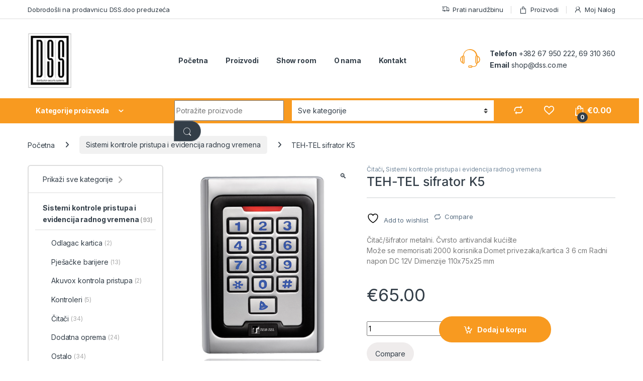

--- FILE ---
content_type: text/html; charset=UTF-8
request_url: https://dss.co.me/product/tehtel-sifrator-k5/
body_size: 24823
content:
<!DOCTYPE html>
<html lang="bs-BA">
<head>
<meta name="MobileOptimized" content="width" />
<meta name="HandheldFriendly" content="true" />
<meta name="generator" content="Drupal 11 (https://www.drupal.org)" />

<meta charset="UTF-8">
<meta name="viewport" content="width=device-width, initial-scale=1">
<link rel="profile" href="https://gmpg.org/xfn/11">


				<script>document.documentElement.className = document.documentElement.className + ' yes-js js_active js'</script>
			<meta name='robots' content='index, follow, max-image-preview:large, max-snippet:-1, max-video-preview:-1' />

	<!-- This site is optimized with the Yoast SEO Premium plugin v25.3.1 (Yoast SEO v25.3.1) - https://yoast.com/wordpress/plugins/seo/ -->
	<title>TEH-TEL sifrator K5 - DSS</title>
	<meta name="description" content="TEH-TEL šifrator K5 metalni čvrsto antivandal kućište. Može se memorisati 2000 korisnika, domet privezak/kartica 3-6 cm, radni napon DC 12V." />
	<link rel="canonical" href="https://dss.co.me/product/tehtel-sifrator-k5/" />
	<meta property="og:locale" content="bs_BA" />
	<meta property="og:type" content="article" />
	<meta property="og:title" content="TEH-TEL sifrator K5 DSS Podgorica 067 950 222" />
	<meta property="og:description" content="TEH-TEL šifrator K5 metalni čvrsto antivandal kućište. Može se memorisati 2000 korisnika, domet privezak/kartica 3-6 cm, radni napon DC 12V." />
	<meta property="og:url" content="https://dss.co.me/product/tehtel-sifrator-k5/" />
	<meta property="og:site_name" content="DSS" />
	<meta property="article:modified_time" content="2025-12-17T12:08:39+00:00" />
	<meta property="og:image" content="https://dss.co.me/storage/2021/07/K5-sifrator.png" />
	<meta property="og:image:width" content="337" />
	<meta property="og:image:height" content="460" />
	<meta property="og:image:type" content="image/png" />
	<meta name="twitter:card" content="summary_large_image" />
	<meta name="twitter:title" content="TEH-TEL sifrator K5" />
	<meta name="twitter:label1" content="Est. reading time" />
	<meta name="twitter:data1" content="2 minute" />
	<script type="application/ld+json" class="yoast-schema-graph">{"@context":"https://schema.org","@graph":[{"@type":"WebPage","@id":"https://dss.co.me/product/tehtel-sifrator-k5/","url":"https://dss.co.me/product/tehtel-sifrator-k5/","name":"TEH-TEL sifrator K5 - DSS","isPartOf":{"@id":"https://dss.co.me/#website"},"primaryImageOfPage":{"@id":"https://dss.co.me/product/tehtel-sifrator-k5/#primaryimage"},"image":{"@id":"https://dss.co.me/product/tehtel-sifrator-k5/#primaryimage"},"thumbnailUrl":"https://dss.co.me/storage/2021/07/K5-sifrator.png","datePublished":"2021-07-03T07:55:55+00:00","dateModified":"2025-12-17T12:08:39+00:00","description":"TEH-TEL šifrator K5 metalni čvrsto antivandal kućište. Može se memorisati 2000 korisnika, domet privezak/kartica 3-6 cm, radni napon DC 12V.","breadcrumb":{"@id":"https://dss.co.me/product/tehtel-sifrator-k5/#breadcrumb"},"inLanguage":"bs-BA","potentialAction":[{"@type":"ReadAction","target":["https://dss.co.me/product/tehtel-sifrator-k5/"]}]},{"@type":"ImageObject","inLanguage":"bs-BA","@id":"https://dss.co.me/product/tehtel-sifrator-k5/#primaryimage","url":"https://dss.co.me/storage/2021/07/K5-sifrator.png","contentUrl":"https://dss.co.me/storage/2021/07/K5-sifrator.png","width":337,"height":460},{"@type":"BreadcrumbList","@id":"https://dss.co.me/product/tehtel-sifrator-k5/#breadcrumb","itemListElement":[{"@type":"ListItem","position":1,"name":"Home","item":"https://dss.co.me/"},{"@type":"ListItem","position":2,"name":"Proizvodi","item":"https://dss.co.me/proizvodi-dss-crna-gora/"},{"@type":"ListItem","position":3,"name":"TEH-TEL sifrator K5"}]},{"@type":"WebSite","@id":"https://dss.co.me/#website","url":"https://dss.co.me/","name":"DSS","description":"Distribucija sigurnosnih sistema","potentialAction":[{"@type":"SearchAction","target":{"@type":"EntryPoint","urlTemplate":"https://dss.co.me/?s={search_term_string}"},"query-input":{"@type":"PropertyValueSpecification","valueRequired":true,"valueName":"search_term_string"}}],"inLanguage":"bs-BA"}]}</script>
	<!-- / Yoast SEO Premium plugin. -->


<link rel='dns-prefetch' href='//fonts.googleapis.com' />
<link rel="alternate" type="application/rss+xml" title="DSS &raquo; novosti" href="https://dss.co.me/feed/" />
<link rel="alternate" type="application/rss+xml" title="DSS &raquo;  novosti o komentarima" href="https://dss.co.me/comments/feed/" />
<link rel="alternate" type="application/rss+xml" title="DSS &raquo; TEH-TEL sifrator K5 novosti o komentarima" href="https://dss.co.me/product/tehtel-sifrator-k5/feed/" />
<link rel="alternate" title="oEmbed (JSON)" type="application/json+oembed" href="https://dss.co.me/wp-json/oembed/1.0/embed?url=https%3A%2F%2Fdss.co.me%2Fproduct%2Ftehtel-sifrator-k5%2F" />
<link rel="alternate" title="oEmbed (XML)" type="text/xml+oembed" href="https://dss.co.me/wp-json/oembed/1.0/embed?url=https%3A%2F%2Fdss.co.me%2Fproduct%2Ftehtel-sifrator-k5%2F&#038;format=xml" />
<style id='wp-img-auto-sizes-contain-inline-css' type='text/css'>
img:is([sizes=auto i],[sizes^="auto," i]){contain-intrinsic-size:3000px 1500px}
/*# sourceURL=wp-img-auto-sizes-contain-inline-css */
</style>
<style id='wp-emoji-styles-inline-css' type='text/css'>

	img.wp-smiley, img.emoji {
		display: inline !important;
		border: none !important;
		box-shadow: none !important;
		height: 1em !important;
		width: 1em !important;
		margin: 0 0.07em !important;
		vertical-align: -0.1em !important;
		background: none !important;
		padding: 0 !important;
	}
/*# sourceURL=wp-emoji-styles-inline-css */
</style>
<link rel='stylesheet' id='wp-block-library-css' href='https://dss.co.me/lib/css/dist/block-library/style.min.css' type='text/css' media='all' />
<link rel='stylesheet' id='wc-blocks-style-css' href='https://dss.co.me/core/modules/39d10ee62c/assets/client/blocks/wc-blocks.css' type='text/css' media='all' />
<link rel='stylesheet' id='jquery-selectBox-css' href='https://dss.co.me/core/modules/140347125a/assets/css/jquery.selectBox.css' type='text/css' media='all' />
<link rel='stylesheet' id='woocommerce_prettyPhoto_css-css' href='//dss.co.me/core/modules/39d10ee62c/assets/css/prettyPhoto.css' type='text/css' media='all' />
<link rel='stylesheet' id='yith-wcwl-main-css' href='https://dss.co.me/core/modules/140347125a/assets/css/style.css' type='text/css' media='all' />
<style id='yith-wcwl-main-inline-css' type='text/css'>
 :root { --rounded-corners-radius: 16px; --add-to-cart-rounded-corners-radius: 16px; --color-headers-background: #F4F4F4; --feedback-duration: 3s } 
 :root { --rounded-corners-radius: 16px; --add-to-cart-rounded-corners-radius: 16px; --color-headers-background: #F4F4F4; --feedback-duration: 3s } 
 :root { --rounded-corners-radius: 16px; --add-to-cart-rounded-corners-radius: 16px; --color-headers-background: #F4F4F4; --feedback-duration: 3s } 
 :root { --rounded-corners-radius: 16px; --add-to-cart-rounded-corners-radius: 16px; --color-headers-background: #F4F4F4; --feedback-duration: 3s } 
 :root { --rounded-corners-radius: 16px; --add-to-cart-rounded-corners-radius: 16px; --color-headers-background: #F4F4F4; --feedback-duration: 3s } 
 :root { --rounded-corners-radius: 16px; --add-to-cart-rounded-corners-radius: 16px; --color-headers-background: #F4F4F4; --feedback-duration: 3s } 
 :root { --rounded-corners-radius: 16px; --add-to-cart-rounded-corners-radius: 16px; --color-headers-background: #F4F4F4; --feedback-duration: 3s } 
/*# sourceURL=yith-wcwl-main-inline-css */
</style>
<style id='global-styles-inline-css' type='text/css'>
:root{--wp--preset--aspect-ratio--square: 1;--wp--preset--aspect-ratio--4-3: 4/3;--wp--preset--aspect-ratio--3-4: 3/4;--wp--preset--aspect-ratio--3-2: 3/2;--wp--preset--aspect-ratio--2-3: 2/3;--wp--preset--aspect-ratio--16-9: 16/9;--wp--preset--aspect-ratio--9-16: 9/16;--wp--preset--color--black: #000000;--wp--preset--color--cyan-bluish-gray: #abb8c3;--wp--preset--color--white: #ffffff;--wp--preset--color--pale-pink: #f78da7;--wp--preset--color--vivid-red: #cf2e2e;--wp--preset--color--luminous-vivid-orange: #ff6900;--wp--preset--color--luminous-vivid-amber: #fcb900;--wp--preset--color--light-green-cyan: #7bdcb5;--wp--preset--color--vivid-green-cyan: #00d084;--wp--preset--color--pale-cyan-blue: #8ed1fc;--wp--preset--color--vivid-cyan-blue: #0693e3;--wp--preset--color--vivid-purple: #9b51e0;--wp--preset--gradient--vivid-cyan-blue-to-vivid-purple: linear-gradient(135deg,rgb(6,147,227) 0%,rgb(155,81,224) 100%);--wp--preset--gradient--light-green-cyan-to-vivid-green-cyan: linear-gradient(135deg,rgb(122,220,180) 0%,rgb(0,208,130) 100%);--wp--preset--gradient--luminous-vivid-amber-to-luminous-vivid-orange: linear-gradient(135deg,rgb(252,185,0) 0%,rgb(255,105,0) 100%);--wp--preset--gradient--luminous-vivid-orange-to-vivid-red: linear-gradient(135deg,rgb(255,105,0) 0%,rgb(207,46,46) 100%);--wp--preset--gradient--very-light-gray-to-cyan-bluish-gray: linear-gradient(135deg,rgb(238,238,238) 0%,rgb(169,184,195) 100%);--wp--preset--gradient--cool-to-warm-spectrum: linear-gradient(135deg,rgb(74,234,220) 0%,rgb(151,120,209) 20%,rgb(207,42,186) 40%,rgb(238,44,130) 60%,rgb(251,105,98) 80%,rgb(254,248,76) 100%);--wp--preset--gradient--blush-light-purple: linear-gradient(135deg,rgb(255,206,236) 0%,rgb(152,150,240) 100%);--wp--preset--gradient--blush-bordeaux: linear-gradient(135deg,rgb(254,205,165) 0%,rgb(254,45,45) 50%,rgb(107,0,62) 100%);--wp--preset--gradient--luminous-dusk: linear-gradient(135deg,rgb(255,203,112) 0%,rgb(199,81,192) 50%,rgb(65,88,208) 100%);--wp--preset--gradient--pale-ocean: linear-gradient(135deg,rgb(255,245,203) 0%,rgb(182,227,212) 50%,rgb(51,167,181) 100%);--wp--preset--gradient--electric-grass: linear-gradient(135deg,rgb(202,248,128) 0%,rgb(113,206,126) 100%);--wp--preset--gradient--midnight: linear-gradient(135deg,rgb(2,3,129) 0%,rgb(40,116,252) 100%);--wp--preset--font-size--small: 13px;--wp--preset--font-size--medium: 20px;--wp--preset--font-size--large: 36px;--wp--preset--font-size--x-large: 42px;--wp--preset--font-family--inter: "Inter", sans-serif;--wp--preset--font-family--cardo: Cardo;--wp--preset--spacing--20: 0.44rem;--wp--preset--spacing--30: 0.67rem;--wp--preset--spacing--40: 1rem;--wp--preset--spacing--50: 1.5rem;--wp--preset--spacing--60: 2.25rem;--wp--preset--spacing--70: 3.38rem;--wp--preset--spacing--80: 5.06rem;--wp--preset--shadow--natural: 6px 6px 9px rgba(0, 0, 0, 0.2);--wp--preset--shadow--deep: 12px 12px 50px rgba(0, 0, 0, 0.4);--wp--preset--shadow--sharp: 6px 6px 0px rgba(0, 0, 0, 0.2);--wp--preset--shadow--outlined: 6px 6px 0px -3px rgb(255, 255, 255), 6px 6px rgb(0, 0, 0);--wp--preset--shadow--crisp: 6px 6px 0px rgb(0, 0, 0);}:where(.is-layout-flex){gap: 0.5em;}:where(.is-layout-grid){gap: 0.5em;}body .is-layout-flex{display: flex;}.is-layout-flex{flex-wrap: wrap;align-items: center;}.is-layout-flex > :is(*, div){margin: 0;}body .is-layout-grid{display: grid;}.is-layout-grid > :is(*, div){margin: 0;}:where(.wp-block-columns.is-layout-flex){gap: 2em;}:where(.wp-block-columns.is-layout-grid){gap: 2em;}:where(.wp-block-post-template.is-layout-flex){gap: 1.25em;}:where(.wp-block-post-template.is-layout-grid){gap: 1.25em;}.has-black-color{color: var(--wp--preset--color--black) !important;}.has-cyan-bluish-gray-color{color: var(--wp--preset--color--cyan-bluish-gray) !important;}.has-white-color{color: var(--wp--preset--color--white) !important;}.has-pale-pink-color{color: var(--wp--preset--color--pale-pink) !important;}.has-vivid-red-color{color: var(--wp--preset--color--vivid-red) !important;}.has-luminous-vivid-orange-color{color: var(--wp--preset--color--luminous-vivid-orange) !important;}.has-luminous-vivid-amber-color{color: var(--wp--preset--color--luminous-vivid-amber) !important;}.has-light-green-cyan-color{color: var(--wp--preset--color--light-green-cyan) !important;}.has-vivid-green-cyan-color{color: var(--wp--preset--color--vivid-green-cyan) !important;}.has-pale-cyan-blue-color{color: var(--wp--preset--color--pale-cyan-blue) !important;}.has-vivid-cyan-blue-color{color: var(--wp--preset--color--vivid-cyan-blue) !important;}.has-vivid-purple-color{color: var(--wp--preset--color--vivid-purple) !important;}.has-black-background-color{background-color: var(--wp--preset--color--black) !important;}.has-cyan-bluish-gray-background-color{background-color: var(--wp--preset--color--cyan-bluish-gray) !important;}.has-white-background-color{background-color: var(--wp--preset--color--white) !important;}.has-pale-pink-background-color{background-color: var(--wp--preset--color--pale-pink) !important;}.has-vivid-red-background-color{background-color: var(--wp--preset--color--vivid-red) !important;}.has-luminous-vivid-orange-background-color{background-color: var(--wp--preset--color--luminous-vivid-orange) !important;}.has-luminous-vivid-amber-background-color{background-color: var(--wp--preset--color--luminous-vivid-amber) !important;}.has-light-green-cyan-background-color{background-color: var(--wp--preset--color--light-green-cyan) !important;}.has-vivid-green-cyan-background-color{background-color: var(--wp--preset--color--vivid-green-cyan) !important;}.has-pale-cyan-blue-background-color{background-color: var(--wp--preset--color--pale-cyan-blue) !important;}.has-vivid-cyan-blue-background-color{background-color: var(--wp--preset--color--vivid-cyan-blue) !important;}.has-vivid-purple-background-color{background-color: var(--wp--preset--color--vivid-purple) !important;}.has-black-border-color{border-color: var(--wp--preset--color--black) !important;}.has-cyan-bluish-gray-border-color{border-color: var(--wp--preset--color--cyan-bluish-gray) !important;}.has-white-border-color{border-color: var(--wp--preset--color--white) !important;}.has-pale-pink-border-color{border-color: var(--wp--preset--color--pale-pink) !important;}.has-vivid-red-border-color{border-color: var(--wp--preset--color--vivid-red) !important;}.has-luminous-vivid-orange-border-color{border-color: var(--wp--preset--color--luminous-vivid-orange) !important;}.has-luminous-vivid-amber-border-color{border-color: var(--wp--preset--color--luminous-vivid-amber) !important;}.has-light-green-cyan-border-color{border-color: var(--wp--preset--color--light-green-cyan) !important;}.has-vivid-green-cyan-border-color{border-color: var(--wp--preset--color--vivid-green-cyan) !important;}.has-pale-cyan-blue-border-color{border-color: var(--wp--preset--color--pale-cyan-blue) !important;}.has-vivid-cyan-blue-border-color{border-color: var(--wp--preset--color--vivid-cyan-blue) !important;}.has-vivid-purple-border-color{border-color: var(--wp--preset--color--vivid-purple) !important;}.has-vivid-cyan-blue-to-vivid-purple-gradient-background{background: var(--wp--preset--gradient--vivid-cyan-blue-to-vivid-purple) !important;}.has-light-green-cyan-to-vivid-green-cyan-gradient-background{background: var(--wp--preset--gradient--light-green-cyan-to-vivid-green-cyan) !important;}.has-luminous-vivid-amber-to-luminous-vivid-orange-gradient-background{background: var(--wp--preset--gradient--luminous-vivid-amber-to-luminous-vivid-orange) !important;}.has-luminous-vivid-orange-to-vivid-red-gradient-background{background: var(--wp--preset--gradient--luminous-vivid-orange-to-vivid-red) !important;}.has-very-light-gray-to-cyan-bluish-gray-gradient-background{background: var(--wp--preset--gradient--very-light-gray-to-cyan-bluish-gray) !important;}.has-cool-to-warm-spectrum-gradient-background{background: var(--wp--preset--gradient--cool-to-warm-spectrum) !important;}.has-blush-light-purple-gradient-background{background: var(--wp--preset--gradient--blush-light-purple) !important;}.has-blush-bordeaux-gradient-background{background: var(--wp--preset--gradient--blush-bordeaux) !important;}.has-luminous-dusk-gradient-background{background: var(--wp--preset--gradient--luminous-dusk) !important;}.has-pale-ocean-gradient-background{background: var(--wp--preset--gradient--pale-ocean) !important;}.has-electric-grass-gradient-background{background: var(--wp--preset--gradient--electric-grass) !important;}.has-midnight-gradient-background{background: var(--wp--preset--gradient--midnight) !important;}.has-small-font-size{font-size: var(--wp--preset--font-size--small) !important;}.has-medium-font-size{font-size: var(--wp--preset--font-size--medium) !important;}.has-large-font-size{font-size: var(--wp--preset--font-size--large) !important;}.has-x-large-font-size{font-size: var(--wp--preset--font-size--x-large) !important;}
/*# sourceURL=global-styles-inline-css */
</style>

<style id='classic-theme-styles-inline-css' type='text/css'>
/*! This file is auto-generated */
.wp-block-button__link{color:#fff;background-color:#32373c;border-radius:9999px;box-shadow:none;text-decoration:none;padding:calc(.667em + 2px) calc(1.333em + 2px);font-size:1.125em}.wp-block-file__button{background:#32373c;color:#fff;text-decoration:none}
/*# sourceURL=/wp-includes/css/classic-themes.min.css */
</style>
<link rel='stylesheet' id='wpml-blocks-css' href='https://dss.co.me/core/modules/198aea64f4/dist/css/blocks/styles.css' type='text/css' media='all' />
<link rel='stylesheet' id='mas-wc-brands-style-css' href='https://dss.co.me/core/modules/868ea7e07e/assets/css/style.css' type='text/css' media='all' />
<link rel='stylesheet' id='photoswipe-css' href='https://dss.co.me/core/modules/39d10ee62c/assets/css/photoswipe/photoswipe.min.css' type='text/css' media='all' />
<link rel='stylesheet' id='photoswipe-default-skin-css' href='https://dss.co.me/core/modules/39d10ee62c/assets/css/photoswipe/default-skin/default-skin.min.css' type='text/css' media='all' />
<style id='woocommerce-inline-inline-css' type='text/css'>
.woocommerce form .form-row .required { visibility: visible; }
/*# sourceURL=woocommerce-inline-inline-css */
</style>
<link rel='stylesheet' id='jquery-colorbox-css' href='https://dss.co.me/core/modules/2c15c74717/assets/css/colorbox.css' type='text/css' media='all' />
<link rel='stylesheet' id='electro-fonts-css' href='https://fonts.googleapis.com/css2?family=Inter:wght@300;400;600;700&#038;display=swap' type='text/css' media='all' />
<link rel='stylesheet' id='font-electro-css' href='https://dss.co.me/core/views/4afc1f4d0d/assets/css/font-electro.css' type='text/css' media='all' />
<link rel='stylesheet' id='fontawesome-css' href='https://dss.co.me/core/views/4afc1f4d0d/assets/vendor/fontawesome/css/all.min.css' type='text/css' media='all' />
<link rel='stylesheet' id='animate-css-css' href='https://dss.co.me/core/views/4afc1f4d0d/assets/vendor/animate.css/animate.min.css' type='text/css' media='all' />
<link rel='stylesheet' id='electro-style-css' href='https://dss.co.me/core/views/4afc1f4d0d/style.min.css' type='text/css' media='all' />
<link rel='stylesheet' id='electro-color-css' href='https://dss.co.me/core/views/4afc1f4d0d/assets/css/colors/orange.min.css' type='text/css' media='all' />
<script type="text/javascript" src="https://dss.co.me/lib/js/jquery/jquery.min.js" id="jquery-core-js"></script>
<script type="text/javascript" src="https://dss.co.me/lib/js/jquery/jquery-migrate.min.js" id="jquery-migrate-js"></script>
<script type="text/javascript" src="https://dss.co.me/core/modules/39d10ee62c/assets/js/jquery-blockui/jquery.blockUI.min.js" id="jquery-blockui-js" data-wp-strategy="defer"></script>
<script type="text/javascript" id="wc-add-to-cart-js-extra">
/* <![CDATA[ */
var wc_add_to_cart_params = {"ajax_url":"/ajax-call","wc_ajax_url":"/?wc-ajax=%%endpoint%%","i18n_view_cart":"Vidi korpu","cart_url":"https://dss.co.me/cart/","is_cart":"","cart_redirect_after_add":"no"};
//# sourceURL=wc-add-to-cart-js-extra
/* ]]> */
</script>
<script type="text/javascript" src="https://dss.co.me/core/modules/39d10ee62c/assets/js/frontend/add-to-cart.min.js" id="wc-add-to-cart-js" data-wp-strategy="defer"></script>
<script type="text/javascript" src="https://dss.co.me/core/modules/39d10ee62c/assets/js/zoom/jquery.zoom.min.js" id="zoom-js" defer="defer" data-wp-strategy="defer"></script>
<script type="text/javascript" src="https://dss.co.me/core/modules/39d10ee62c/assets/js/photoswipe/photoswipe.min.js" id="photoswipe-js" defer="defer" data-wp-strategy="defer"></script>
<script type="text/javascript" src="https://dss.co.me/core/modules/39d10ee62c/assets/js/photoswipe/photoswipe-ui-default.min.js" id="photoswipe-ui-default-js" defer="defer" data-wp-strategy="defer"></script>
<script type="text/javascript" id="wc-single-product-js-extra">
/* <![CDATA[ */
var wc_single_product_params = {"i18n_required_rating_text":"Molimo odaberite svoju ocjenu","review_rating_required":"yes","flexslider":{"rtl":false,"animation":"slide","smoothHeight":true,"directionNav":false,"controlNav":true,"slideshow":false,"animationSpeed":500,"animationLoop":false,"allowOneSlide":false},"zoom_enabled":"1","zoom_options":[],"photoswipe_enabled":"1","photoswipe_options":{"shareEl":false,"closeOnScroll":false,"history":false,"hideAnimationDuration":0,"showAnimationDuration":0},"flexslider_enabled":"1"};
//# sourceURL=wc-single-product-js-extra
/* ]]> */
</script>
<script type="text/javascript" src="https://dss.co.me/core/modules/39d10ee62c/assets/js/frontend/single-product.min.js" id="wc-single-product-js" defer="defer" data-wp-strategy="defer"></script>
<script type="text/javascript" src="https://dss.co.me/core/modules/39d10ee62c/assets/js/js-cookie/js.cookie.min.js" id="js-cookie-js" defer="defer" data-wp-strategy="defer"></script>
<script type="text/javascript" id="woocommerce-js-extra">
/* <![CDATA[ */
var woocommerce_params = {"ajax_url":"/ajax-call","wc_ajax_url":"/?wc-ajax=%%endpoint%%"};
//# sourceURL=woocommerce-js-extra
/* ]]> */
</script>
<script type="text/javascript" src="https://dss.co.me/core/modules/39d10ee62c/assets/js/frontend/woocommerce.min.js" id="woocommerce-js" defer="defer" data-wp-strategy="defer"></script>
<script type="text/javascript" src="https://dss.co.me/core/modules/041dc5d622/assets/js/vendors/woocommerce-add-to-cart.js" id="vc_woocommerce-add-to-cart-js-js"></script>
<script type="text/javascript" id="wc-cart-fragments-js-extra">
/* <![CDATA[ */
var wc_cart_fragments_params = {"ajax_url":"/ajax-call","wc_ajax_url":"/?wc-ajax=%%endpoint%%","cart_hash_key":"wc_cart_hash_119f40a617b2fe2b8fdee1f5c736eb31","fragment_name":"wc_fragments_119f40a617b2fe2b8fdee1f5c736eb31","request_timeout":"5000"};
//# sourceURL=wc-cart-fragments-js-extra
/* ]]> */
</script>
<script type="text/javascript" src="https://dss.co.me/core/modules/39d10ee62c/assets/js/frontend/cart-fragments.min.js" id="wc-cart-fragments-js" defer="defer" data-wp-strategy="defer"></script>
<link rel='shortlink' href='https://dss.co.me/?p=7019' />

	<noscript><style>.woocommerce-product-gallery{ opacity: 1 !important; }</style></noscript>
	<!-- All in one Favicon 4.8 --><link rel="shortcut icon" href="https://dss.co.me/storage/2021/06/favicon.ico" />
<link rel="icon" href="https://dss.co.me/storage/2021/06/logo_dss_1.jpg" type="image/gif"/>
<link rel="icon" href="https://dss.co.me/storage/2021/06/favicon-16x16-1.png" type="image/png"/>
<link rel="apple-touch-icon" href="https://dss.co.me/storage/2021/06/apple-icon-57x57-1.png" />


<style class='wp-fonts-local' type='text/css'>
@font-face{font-family:Inter;font-style:normal;font-weight:300 900;font-display:fallback;src:url('https://dss.co.me/core/modules/39d10ee62c/assets/fonts/Inter-VariableFont_slnt,wght.woff2') format('woff2');font-stretch:normal;}
@font-face{font-family:Cardo;font-style:normal;font-weight:400;font-display:fallback;src:url('https://dss.co.me/core/modules/39d10ee62c/assets/fonts/cardo_normal_400.woff2') format('woff2');}
</style>
<script>function setREVStartSize(e){
			//window.requestAnimationFrame(function() {
				window.RSIW = window.RSIW===undefined ? window.innerWidth : window.RSIW;
				window.RSIH = window.RSIH===undefined ? window.innerHeight : window.RSIH;
				try {
					var pw = document.getElementById(e.c).parentNode.offsetWidth,
						newh;
					pw = pw===0 || isNaN(pw) || (e.l=="fullwidth" || e.layout=="fullwidth") ? window.RSIW : pw;
					e.tabw = e.tabw===undefined ? 0 : parseInt(e.tabw);
					e.thumbw = e.thumbw===undefined ? 0 : parseInt(e.thumbw);
					e.tabh = e.tabh===undefined ? 0 : parseInt(e.tabh);
					e.thumbh = e.thumbh===undefined ? 0 : parseInt(e.thumbh);
					e.tabhide = e.tabhide===undefined ? 0 : parseInt(e.tabhide);
					e.thumbhide = e.thumbhide===undefined ? 0 : parseInt(e.thumbhide);
					e.mh = e.mh===undefined || e.mh=="" || e.mh==="auto" ? 0 : parseInt(e.mh,0);
					if(e.layout==="fullscreen" || e.l==="fullscreen")
						newh = Math.max(e.mh,window.RSIH);
					else{
						e.gw = Array.isArray(e.gw) ? e.gw : [e.gw];
						for (var i in e.rl) if (e.gw[i]===undefined || e.gw[i]===0) e.gw[i] = e.gw[i-1];
						e.gh = e.el===undefined || e.el==="" || (Array.isArray(e.el) && e.el.length==0)? e.gh : e.el;
						e.gh = Array.isArray(e.gh) ? e.gh : [e.gh];
						for (var i in e.rl) if (e.gh[i]===undefined || e.gh[i]===0) e.gh[i] = e.gh[i-1];
											
						var nl = new Array(e.rl.length),
							ix = 0,
							sl;
						e.tabw = e.tabhide>=pw ? 0 : e.tabw;
						e.thumbw = e.thumbhide>=pw ? 0 : e.thumbw;
						e.tabh = e.tabhide>=pw ? 0 : e.tabh;
						e.thumbh = e.thumbhide>=pw ? 0 : e.thumbh;
						for (var i in e.rl) nl[i] = e.rl[i]<window.RSIW ? 0 : e.rl[i];
						sl = nl[0];
						for (var i in nl) if (sl>nl[i] && nl[i]>0) { sl = nl[i]; ix=i;}
						var m = pw>(e.gw[ix]+e.tabw+e.thumbw) ? 1 : (pw-(e.tabw+e.thumbw)) / (e.gw[ix]);
						newh =  (e.gh[ix] * m) + (e.tabh + e.thumbh);
					}
					var el = document.getElementById(e.c);
					if (el!==null && el) el.style.height = newh+"px";
					el = document.getElementById(e.c+"_wrapper");
					if (el!==null && el) {
						el.style.height = newh+"px";
						el.style.display = "block";
					}
				} catch(e){
					console.log("Failure at Presize of Slider:" + e)
				}
			//});
		  };</script>
		<style type="text/css" id="wp-custom-css">
			
.section-products-carousel header, .section-products-carousel header.show-nav {
    margin-bottom: 0;
    display: none !important;
}

.footer-social-icons .social-icons>li+li {
    margin-left: -10px!important;
    margin-top: -5px!important;
}

.product_meta>span {
    font-weight: 700;
    color: #686c6f;
    display: none!important;
}

.wishlist-fragment .hidden-title-form .edit-title-buttons {
    display: inline-block;
    margin-left: 12px;
    margin-top: 15px!important;
}		</style>
		<noscript><style> .wpb_animate_when_almost_visible { opacity: 1; }</style></noscript><link rel='stylesheet' id='rs-plugin-settings-css' href='//dss.co.me/core/modules/4b36101dcc/sr6/assets/css/rs6.css' type='text/css' media='all' />
<style id='rs-plugin-settings-inline-css' type='text/css'>
#rs-demo-id {}
/*# sourceURL=rs-plugin-settings-inline-css */
</style>
</head>

<body class="wp-singular product-template-default single single-product postid-7019 wp-theme-electro theme-electro woocommerce woocommerce-page woocommerce-no-js left-sidebar normal wpb-js-composer js-comp-ver-6.10.0 vc_responsive">
    <div class="off-canvas-wrapper w-100 position-relative">
<div id="page" class="hfeed site">
    		<a class="skip-link screen-reader-text visually-hidden" href="#site-navigation">Skip to navigation</a>
		<a class="skip-link screen-reader-text visually-hidden" href="#content">Skip to content</a>
		
			
		<div class="top-bar hidden-lg-down d-none d-xl-block">
			<div class="container clearfix">
			<ul id="menu-top-bar-left" class="nav nav-inline float-start electro-animate-dropdown flip"><li id="menu-item-3233" class="menu-item menu-item-type-custom menu-item-object-custom menu-item-3233"><a title="Dobrodošli na prodavnicu DSS.doo preduzeća">Dobrodošli na prodavnicu DSS.doo preduzeća</a></li>
</ul><ul id="menu-top-bar-right" class="nav nav-inline float-end electro-animate-dropdown flip"><li id="menu-item-4105" class="menu-item menu-item-type-post_type menu-item-object-page menu-item-4105"><a title="Prati narudžbinu" href="https://dss.co.me/track-your-order/"><i class="ec ec-transport"></i>Prati narudžbinu</a></li>
<li id="menu-item-4099" class="menu-item menu-item-type-post_type menu-item-object-page current_page_parent menu-item-4099"><a title="Proizvodi" href="https://dss.co.me/proizvodi-dss-crna-gora/"><i class="ec ec-shopping-bag"></i>Proizvodi</a></li>
<li id="menu-item-4100" class="menu-item menu-item-type-post_type menu-item-object-page menu-item-4100"><a title="Moj Nalog" href="https://dss.co.me/my-account/"><i class="ec ec-user"></i>Moj Nalog</a></li>
</ul>			</div>
		</div><!-- /.top-bar -->

			
    
    <header id="masthead" class="header-v2 stick-this site-header">
        <div class="container hidden-lg-down d-none d-xl-block">
            <div class="masthead row align-items-center">
				<div class="header-logo-area d-flex justify-content-between align-items-center">
					<div class="header-site-branding">
				<a href="https://dss.co.me/" class="header-logo-link">
					<img src="https://dss.co.me/storage/2021/03/logo_dss_1.jpg" alt="DSS" class="img-header-logo" width="88" height="111" />
				</a>
			</div>
					<div class="off-canvas-navigation-wrapper off-canvas-hide-in-desktop d-xl-none">
			<div class="off-canvas-navbar-toggle-buttons clearfix">
				<button class="navbar-toggler navbar-toggle-hamburger " type="button">
					<i class="ec ec-menu"></i>
				</button>
				<button class="navbar-toggler navbar-toggle-close " type="button">
					<i class="ec ec-close-remove"></i>
				</button>
			</div>

			<div class="off-canvas-navigation
							 light" id="default-oc-header">
				<ul id="menu-all-departments-menu" class="nav nav-inline yamm"><li id="menu-item-5692" class="menu-item menu-item-type-post_type menu-item-object-page menu-item-home menu-item-5692"><a title="Početna" href="https://dss.co.me/">Početna</a></li>
<li id="menu-item-6752" class="menu-item menu-item-type-post_type menu-item-object-page menu-item-6752"><a title="Proizvodi" href="https://dss.co.me/sigurnosni-sistemi/">Proizvodi</a></li>
<li id="menu-item-5698" class="menu-item menu-item-type-taxonomy menu-item-object-product_cat menu-item-5698"><a title="Show room" href="https://dss.co.me/product-category/show-room/">Show room</a></li>
<li id="menu-item-5694" class="menu-item menu-item-type-post_type menu-item-object-page menu-item-5694"><a title="O nama" href="https://dss.co.me/o-nama-sistemi-tehnicke-zastite/">O nama</a></li>
<li id="menu-item-5693" class="menu-item menu-item-type-post_type menu-item-object-page menu-item-5693"><a title="Kontakt" href="https://dss.co.me/kontakt-sistemi-tehnicke-zastite-crna-gora/">Kontakt</a></li>
</ul>			</div>
		</div>
				</div>
		<div class="primary-nav-menu col position-relative electro-animate-dropdown"><ul id="menu-main-menu" class="nav nav-inline yamm"><li id="menu-item-5507" class="menu-item menu-item-type-post_type menu-item-object-page menu-item-home menu-item-5507"><a title="Početna" href="https://dss.co.me/">Početna</a></li>
<li id="menu-item-6751" class="menu-item menu-item-type-post_type menu-item-object-page menu-item-6751"><a title="Proizvodi" href="https://dss.co.me/sigurnosni-sistemi/">Proizvodi</a></li>
<li id="menu-item-5513" class="menu-item menu-item-type-taxonomy menu-item-object-product_cat menu-item-5513"><a title="Show room" href="https://dss.co.me/product-category/show-room/">Show room</a></li>
<li id="menu-item-5509" class="menu-item menu-item-type-post_type menu-item-object-page menu-item-5509"><a title="O nama" href="https://dss.co.me/o-nama-sistemi-tehnicke-zastite/">O nama</a></li>
<li id="menu-item-5508" class="menu-item menu-item-type-post_type menu-item-object-page menu-item-5508"><a title="Kontakt" href="https://dss.co.me/kontakt-sistemi-tehnicke-zastite-crna-gora/">Kontakt</a></li>
</ul></div>		<div class="header-support col-3">
			<div class="header-support-inner">
				<div class="support-icon">
					<i class="ec ec-support"></i>
				</div>
				<div class="support-info">
					<div class="support-number"><strong>Telefon</strong> +382 67 950 222, 69 310 360</div>
					<div class="support-email"><strong>Email</strong> <a href="/cdn-cgi/l/email-protection" class="__cf_email__" data-cfemail="4d3e25223d0d293e3e632e22632028">[email&#160;protected]</a></div>
				</div>
			</div>
		</div>
					</div>
				<div class="electro-navbar">
			<div class="container">
				<div class="electro-navbar-inner row">
						<div class="departments-menu-v2">
			<div class="dropdown 
			">
				<a href="#" class="departments-menu-v2-title" 
									data-bs-toggle="dropdown">
					<span>Kategorije proizvoda <i class="departments-menu-v2-icon ec ec-arrow-down-search"></i></span>
				</a>
				<ul id="menu-departments-menu" class="dropdown-menu yamm"><li id="menu-item-7018" class="menu-item menu-item-type-taxonomy menu-item-object-product_cat menu-item-7018"><a title="Parking barijere/Saobraćajni program" href="https://dss.co.me/product-category/parking-barijere-2-saobracajni-program/">Parking barijere/Saobraćajni program</a></li>
<li id="menu-item-5537" class="menu-item menu-item-type-taxonomy menu-item-object-product_cat menu-item-has-children menu-item-5537 dropdown"><a title="Video nadzor" href="https://dss.co.me/product-category/video-nadzor/" data-bs-toggle="dropdown-hover" class="dropdown-toggle" aria-haspopup="true">Video nadzor</a>
<ul role="menu" class=" dropdown-menu">
	<li id="menu-item-5539" class="menu-item menu-item-type-taxonomy menu-item-object-product_cat menu-item-5539"><a title="Snimači" href="https://dss.co.me/product-category/video-nadzor/snimaci/">Snimači</a></li>
	<li id="menu-item-5538" class="menu-item menu-item-type-taxonomy menu-item-object-product_cat menu-item-5538"><a title="Kamere" href="https://dss.co.me/product-category/video-nadzor/kamere/">Kamere</a></li>
	<li id="menu-item-12685" class="menu-item menu-item-type-taxonomy menu-item-object-product_cat menu-item-12685"><a title="PoE svičevi" href="https://dss.co.me/product-category/video-nadzor/poe-svicevi/">PoE svičevi</a></li>
	<li id="menu-item-5540" class="menu-item menu-item-type-taxonomy menu-item-object-product_cat menu-item-5540"><a title="Dozne/nosači" href="https://dss.co.me/product-category/video-nadzor/dozne-nosaci/">Dozne/nosači</a></li>
	<li id="menu-item-12684" class="menu-item menu-item-type-taxonomy menu-item-object-product_cat menu-item-12684"><a title="Monitori" href="https://dss.co.me/product-category/video-nadzor/monitori/">Monitori</a></li>
	<li id="menu-item-5541" class="menu-item menu-item-type-taxonomy menu-item-object-product_cat menu-item-5541"><a title="Napajanja" href="https://dss.co.me/product-category/video-nadzor/napajanja/">Napajanja</a></li>
	<li id="menu-item-5627" class="menu-item menu-item-type-taxonomy menu-item-object-product_cat menu-item-5627"><a title="Ostalo" href="https://dss.co.me/product-category/video-nadzor/ostalo/">Ostalo</a></li>
</ul>
</li>
<li id="menu-item-5542" class="menu-item menu-item-type-taxonomy menu-item-object-product_cat menu-item-has-children menu-item-5542 dropdown"><a title="Alarmni sistemi" href="https://dss.co.me/product-category/alarmni-sistemi/" data-bs-toggle="dropdown-hover" class="dropdown-toggle" aria-haspopup="true">Alarmni sistemi</a>
<ul role="menu" class=" dropdown-menu">
	<li id="menu-item-5543" class="menu-item menu-item-type-taxonomy menu-item-object-product_cat menu-item-5543"><a title="Centrala" href="https://dss.co.me/product-category/alarmni-sistemi/centrala/">Centrala</a></li>
	<li id="menu-item-5545" class="menu-item menu-item-type-taxonomy menu-item-object-product_cat menu-item-5545"><a title="Šifratori" href="https://dss.co.me/product-category/alarmni-sistemi/sifratori/">Šifratori</a></li>
	<li id="menu-item-5544" class="menu-item menu-item-type-taxonomy menu-item-object-product_cat menu-item-5544"><a title="Senzori" href="https://dss.co.me/product-category/alarmni-sistemi/senzori/">Senzori</a></li>
	<li id="menu-item-12687" class="menu-item menu-item-type-taxonomy menu-item-object-product_cat menu-item-12687"><a title="Sirene" href="https://dss.co.me/product-category/alarmni-sistemi/sirene/">Sirene</a></li>
	<li id="menu-item-12686" class="menu-item menu-item-type-taxonomy menu-item-object-product_cat menu-item-12686"><a title="Moduli" href="https://dss.co.me/product-category/dojava-pozara-i-gasa/moduli-dojava-pozara-i-gasa/">Moduli</a></li>
	<li id="menu-item-12688" class="menu-item menu-item-type-taxonomy menu-item-object-product_cat menu-item-12688"><a title="Transformatori" href="https://dss.co.me/product-category/alarmni-sistemi/transformatori/">Transformatori</a></li>
	<li id="menu-item-5546" class="menu-item menu-item-type-taxonomy menu-item-object-product_cat menu-item-5546"><a title="Akumulatori" href="https://dss.co.me/product-category/alarmni-sistemi/akumulatori/">Akumulatori</a></li>
	<li id="menu-item-12690" class="menu-item menu-item-type-taxonomy menu-item-object-product_cat menu-item-12690"><a title="Nosac" href="https://dss.co.me/product-category/alarmni-sistemi/nosac/">Nosac</a></li>
	<li id="menu-item-12689" class="menu-item menu-item-type-taxonomy menu-item-object-product_cat menu-item-12689"><a title="Alarmni setovi" href="https://dss.co.me/product-category/alarmni-sistemi/alarmni-setovi/">Alarmni setovi</a></li>
	<li id="menu-item-12691" class="menu-item menu-item-type-taxonomy menu-item-object-product_cat menu-item-12691"><a title="Čitač" href="https://dss.co.me/product-category/alarmni-sistemi/citac/">Čitač</a></li>
	<li id="menu-item-5636" class="menu-item menu-item-type-taxonomy menu-item-object-product_cat menu-item-5636"><a title="Ostalo" href="https://dss.co.me/product-category/alarmni-sistemi/ostalo-alarmni-sistemi/">Ostalo</a></li>
</ul>
</li>
<li id="menu-item-5547" class="menu-item menu-item-type-taxonomy menu-item-object-product_cat menu-item-has-children menu-item-5547 dropdown"><a title="Dojava požara i gasa" href="https://dss.co.me/product-category/dojava-pozara-i-gasa/" data-bs-toggle="dropdown-hover" class="dropdown-toggle" aria-haspopup="true">Dojava požara i gasa</a>
<ul role="menu" class=" dropdown-menu">
	<li id="menu-item-5548" class="menu-item menu-item-type-taxonomy menu-item-object-product_cat menu-item-5548"><a title="Centrala" href="https://dss.co.me/product-category/dojava-pozara-i-gasa/centrala-dojava-pozara-i-gasa/">Centrala</a></li>
	<li id="menu-item-5550" class="menu-item menu-item-type-taxonomy menu-item-object-product_cat menu-item-5550"><a title="Detektori toplote" href="https://dss.co.me/product-category/dojava-pozara-i-gasa/detektori-toplote/">Detektori toplote</a></li>
	<li id="menu-item-5549" class="menu-item menu-item-type-taxonomy menu-item-object-product_cat menu-item-5549"><a title="Detektori gas" href="https://dss.co.me/product-category/dojava-pozara-i-gasa/detektori-gas/">Detektori gas</a></li>
	<li id="menu-item-5551" class="menu-item menu-item-type-taxonomy menu-item-object-product_cat menu-item-5551"><a title="Ručni javljač" href="https://dss.co.me/product-category/dojava-pozara-i-gasa/rucni-javljac/">Ručni javljač</a></li>
	<li id="menu-item-5552" class="menu-item menu-item-type-taxonomy menu-item-object-product_cat menu-item-5552"><a title="Signalizacija" href="https://dss.co.me/product-category/dojava-pozara-i-gasa/signalizacija/">Signalizacija</a></li>
	<li id="menu-item-12692" class="menu-item menu-item-type-taxonomy menu-item-object-product_cat menu-item-12692"><a title="Moduli" href="https://dss.co.me/product-category/dojava-pozara-i-gasa/moduli-dojava-pozara-i-gasa/">Moduli</a></li>
	<li id="menu-item-5554" class="menu-item menu-item-type-taxonomy menu-item-object-product_cat menu-item-5554"><a title="Ostalo" href="https://dss.co.me/product-category/dojava-pozara-i-gasa/ostalo-dojava-pozara-i-gasa/">Ostalo</a></li>
</ul>
</li>
<li id="menu-item-5555" class="menu-item menu-item-type-taxonomy menu-item-object-product_cat menu-item-has-children menu-item-5555 dropdown"><a title="Interfoni" href="https://dss.co.me/product-category/interfoni/" data-bs-toggle="dropdown-hover" class="dropdown-toggle" aria-haspopup="true">Interfoni</a>
<ul role="menu" class=" dropdown-menu">
	<li id="menu-item-5558" class="menu-item menu-item-type-taxonomy menu-item-object-product_cat menu-item-5558"><a title="Spoljne jedinice" href="https://dss.co.me/product-category/interfoni/spoljne-jedinice/">Spoljne jedinice</a></li>
	<li id="menu-item-12697" class="menu-item menu-item-type-taxonomy menu-item-object-product_cat menu-item-12697"><a title="Analogni monitori" href="https://dss.co.me/product-category/interfoni/analogni-monitori/">Analogni monitori</a></li>
	<li id="menu-item-12693" class="menu-item menu-item-type-taxonomy menu-item-object-product_cat menu-item-12693"><a title="Slusalica" href="https://dss.co.me/product-category/interfoni/slusalica/">Slusalica</a></li>
	<li id="menu-item-12694" class="menu-item menu-item-type-taxonomy menu-item-object-product_cat menu-item-12694"><a title="Monitor" href="https://dss.co.me/product-category/interfoni/monitor/">Monitor</a></li>
	<li id="menu-item-12696" class="menu-item menu-item-type-taxonomy menu-item-object-product_cat menu-item-12696"><a title="Dozne" href="https://dss.co.me/product-category/interfoni/dozne-interfoni/">Dozne</a></li>
	<li id="menu-item-12700" class="menu-item menu-item-type-taxonomy menu-item-object-product_cat menu-item-12700"><a title="IP Interfoni Akuvox" href="https://dss.co.me/product-category/interfoni/ip-interfoni-akuvox/">IP Interfoni Akuvox</a></li>
	<li id="menu-item-12695" class="menu-item menu-item-type-taxonomy menu-item-object-product_cat menu-item-12695"><a title="Audio interfonski set" href="https://dss.co.me/product-category/interfoni/audio-interfonski-set/">Audio interfonski set</a></li>
	<li id="menu-item-12699" class="menu-item menu-item-type-taxonomy menu-item-object-product_cat menu-item-12699"><a title="Ram" href="https://dss.co.me/product-category/interfoni/ram/">Ram</a></li>
	<li id="menu-item-12698" class="menu-item menu-item-type-taxonomy menu-item-object-product_cat menu-item-12698"><a title="Komplet" href="https://dss.co.me/product-category/interfoni/komplet/">Komplet</a></li>
	<li id="menu-item-5561" class="menu-item menu-item-type-taxonomy menu-item-object-product_cat menu-item-5561"><a title="Kit oprema" href="https://dss.co.me/product-category/interfoni/kit-oprema/">Kit oprema</a></li>
	<li id="menu-item-5559" class="menu-item menu-item-type-taxonomy menu-item-object-product_cat menu-item-5559"><a title="Unutrašnje jedinice" href="https://dss.co.me/product-category/interfoni/unutrasnje-jedinice/">Unutrašnje jedinice</a></li>
	<li id="menu-item-5560" class="menu-item menu-item-type-taxonomy menu-item-object-product_cat menu-item-5560"><a title="Napajanja" href="https://dss.co.me/product-category/interfoni/napajanja-interfoni/">Napajanja</a></li>
	<li id="menu-item-5556" class="menu-item menu-item-type-taxonomy menu-item-object-product_cat menu-item-5556"><a title="Moduli" href="https://dss.co.me/product-category/interfoni/moduli/">Moduli</a></li>
	<li id="menu-item-5557" class="menu-item menu-item-type-taxonomy menu-item-object-product_cat menu-item-5557"><a title="Ostalo" href="https://dss.co.me/product-category/interfoni/ostalo-interfoni/">Ostalo</a></li>
</ul>
</li>
<li id="menu-item-5562" class="menu-item menu-item-type-taxonomy menu-item-object-product_cat current-product-ancestor current-menu-parent current-product-parent menu-item-has-children menu-item-5562 dropdown"><a title="Sistemi kontrole pristupa i evidencija radnog vremena" href="https://dss.co.me/product-category/sistemi-kontrole-pristupa-i-evidenciji-radnog-vremena/" data-bs-toggle="dropdown-hover" class="dropdown-toggle" aria-haspopup="true">Sistemi kontrole pristupa i evidencija radnog vremena</a>
<ul role="menu" class=" dropdown-menu">
	<li id="menu-item-5564" class="menu-item menu-item-type-taxonomy menu-item-object-product_cat menu-item-5564"><a title="Kontroleri" href="https://dss.co.me/product-category/sistemi-kontrole-pristupa-i-evidenciji-radnog-vremena/kontroleri/">Kontroleri</a></li>
	<li id="menu-item-5565" class="menu-item menu-item-type-taxonomy menu-item-object-product_cat current-product-ancestor current-menu-parent current-product-parent menu-item-5565"><a title="Čitači" href="https://dss.co.me/product-category/sistemi-kontrole-pristupa-i-evidenciji-radnog-vremena/citaci/">Čitači</a></li>
	<li id="menu-item-12701" class="menu-item menu-item-type-taxonomy menu-item-object-product_cat menu-item-12701"><a title="Odlagac kartica" href="https://dss.co.me/product-category/sistemi-kontrole-pristupa-i-evidenciji-radnog-vremena/odlagac-kartica/">Odlagac kartica</a></li>
	<li id="menu-item-12702" class="menu-item menu-item-type-taxonomy menu-item-object-product_cat menu-item-12702"><a title="Pješačke barijere" href="https://dss.co.me/product-category/sistemi-kontrole-pristupa-i-evidenciji-radnog-vremena/pjesacke-barijere/">Pješačke barijere</a></li>
	<li id="menu-item-5567" class="menu-item menu-item-type-taxonomy menu-item-object-product_cat menu-item-5567"><a title="Dodatna oprema" href="https://dss.co.me/product-category/sistemi-kontrole-pristupa-i-evidenciji-radnog-vremena/dodatna-oprema/">Dodatna oprema</a></li>
	<li id="menu-item-5563" class="menu-item menu-item-type-taxonomy menu-item-object-product_cat menu-item-5563"><a title="Ostalo" href="https://dss.co.me/product-category/sistemi-kontrole-pristupa-i-evidenciji-radnog-vremena/ostalo-sistemi-kontrole-pristupa-i-evidenciji-radnog-vremena/">Ostalo</a></li>
</ul>
</li>
<li id="menu-item-5569" class="menu-item menu-item-type-taxonomy menu-item-object-product_cat menu-item-has-children menu-item-5569 dropdown"><a title="Motori za kapije/Parking barijere/Parking rampe" href="https://dss.co.me/product-category/motori-za-kapije-parking-barijere-parking-rampe/" data-bs-toggle="dropdown-hover" class="dropdown-toggle" aria-haspopup="true">Motori za kapije/Parking barijere/Parking rampe</a>
<ul role="menu" class=" dropdown-menu">
	<li id="menu-item-5573" class="menu-item menu-item-type-taxonomy menu-item-object-product_cat menu-item-5573"><a title="Motori za klizne kapije" href="https://dss.co.me/product-category/motori-za-kapije-parking-barijere-parking-rampe/motori-za-klizne-kapije/">Motori za klizne kapije</a></li>
	<li id="menu-item-5574" class="menu-item menu-item-type-taxonomy menu-item-object-product_cat menu-item-5574"><a title="Motori za krilne kapije" href="https://dss.co.me/product-category/motori-za-kapije-parking-barijere-parking-rampe/motori-za-krilne-kapije/">Motori za krilne kapije</a></li>
	<li id="menu-item-5570" class="menu-item menu-item-type-taxonomy menu-item-object-product_cat menu-item-5570"><a title="Parking rampe" href="https://dss.co.me/product-category/motori-za-kapije-parking-barijere-parking-rampe/parking-rampe/">Parking rampe</a></li>
	<li id="menu-item-5571" class="menu-item menu-item-type-taxonomy menu-item-object-product_cat menu-item-5571"><a title="Lančane/Potopne barijere" href="https://dss.co.me/product-category/motori-za-kapije-parking-barijere-parking-rampe/lancane-potopne-barijere/">Lančane/Potopne barijere</a></li>
	<li id="menu-item-5576" class="menu-item menu-item-type-taxonomy menu-item-object-product_cat menu-item-5576"><a title="Parking barijere" href="https://dss.co.me/product-category/motori-za-kapije-parking-barijere-parking-rampe/parking-barijere/">Parking barijere</a></li>
	<li id="menu-item-12703" class="menu-item menu-item-type-taxonomy menu-item-object-product_cat menu-item-12703"><a title="Daljinski upravljači" href="https://dss.co.me/product-category/motori-za-kapije-parking-barijere-parking-rampe/daljinski-upravljaci/">Daljinski upravljači</a></li>
	<li id="menu-item-12704" class="menu-item menu-item-type-taxonomy menu-item-object-product_cat menu-item-12704"><a title="Digitalna tastatura" href="https://dss.co.me/product-category/motori-za-kapije-parking-barijere-parking-rampe/digitalna-tastatura/">Digitalna tastatura</a></li>
	<li id="menu-item-12674" class="menu-item menu-item-type-taxonomy menu-item-object-product_cat menu-item-12674"><a title="Foto celije" href="https://dss.co.me/product-category/motori-za-kapije-parking-barijere-parking-rampe/foto-celije/">Foto celije</a></li>
	<li id="menu-item-12675" class="menu-item menu-item-type-taxonomy menu-item-object-product_cat menu-item-12675"><a title="Upozoravajuca lampica" href="https://dss.co.me/product-category/motori-za-kapije-parking-barijere-parking-rampe/upozoravajuca-lampica/">Upozoravajuca lampica</a></li>
	<li id="menu-item-5572" class="menu-item menu-item-type-taxonomy menu-item-object-product_cat menu-item-5572"><a title="Ostalo za rampe i motore za kapiju" href="https://dss.co.me/product-category/motori-za-kapije-parking-barijere-parking-rampe/ostalo-bft-automatika/">Ostalo za rampe i motore za kapiju</a></li>
</ul>
</li>
<li id="menu-item-5577" class="menu-item menu-item-type-taxonomy menu-item-object-product_cat menu-item-has-children menu-item-5577 dropdown"><a title="Ozvučenje" href="https://dss.co.me/product-category/ozvucenje/" data-bs-toggle="dropdown-hover" class="dropdown-toggle" aria-haspopup="true">Ozvučenje</a>
<ul role="menu" class=" dropdown-menu">
	<li id="menu-item-5581" class="menu-item menu-item-type-taxonomy menu-item-object-product_cat menu-item-5581"><a title="Pojačalo" href="https://dss.co.me/product-category/ozvucenje/pojacalo/">Pojačalo</a></li>
	<li id="menu-item-5582" class="menu-item menu-item-type-taxonomy menu-item-object-product_cat menu-item-5582"><a title="Pojačalo sa izvorom zvuka" href="https://dss.co.me/product-category/ozvucenje/pojacalo-sa-izvorom-zvuka/">Pojačalo sa izvorom zvuka</a></li>
	<li id="menu-item-5583" class="menu-item menu-item-type-taxonomy menu-item-object-product_cat menu-item-5583"><a title="Ugradni zvučnici" href="https://dss.co.me/product-category/ozvucenje/ugradni-zvucnici/">Ugradni zvučnici</a></li>
	<li id="menu-item-5584" class="menu-item menu-item-type-taxonomy menu-item-object-product_cat menu-item-5584"><a title="Nadgradni zvučnici" href="https://dss.co.me/product-category/ozvucenje/nadgradni-zvucnici/">Nadgradni zvučnici</a></li>
	<li id="menu-item-5578" class="menu-item menu-item-type-taxonomy menu-item-object-product_cat menu-item-5578"><a title="Atenuatori" href="https://dss.co.me/product-category/ozvucenje/atenuatori/">Atenuatori</a></li>
	<li id="menu-item-5579" class="menu-item menu-item-type-taxonomy menu-item-object-product_cat menu-item-5579"><a title="Mikrofoni" href="https://dss.co.me/product-category/ozvucenje/mikrofoni/">Mikrofoni</a></li>
	<li id="menu-item-5580" class="menu-item menu-item-type-taxonomy menu-item-object-product_cat menu-item-5580"><a title="Ostalo" href="https://dss.co.me/product-category/ozvucenje/ostalo-ozvucenje/">Ostalo</a></li>
</ul>
</li>
<li id="menu-item-12706" class="menu-item menu-item-type-taxonomy menu-item-object-product_cat menu-item-12706"><a title="Parking rampe sa letvom/rukom" href="https://dss.co.me/product-category/parking-rampe-sa-letvom-rukom/">Parking rampe sa letvom/rukom</a></li>
<li id="menu-item-5599" class="menu-item menu-item-type-taxonomy menu-item-object-product_cat menu-item-has-children menu-item-5599 dropdown"><a title="SKS Pasivna oprema" href="https://dss.co.me/product-category/sks/" data-bs-toggle="dropdown-hover" class="dropdown-toggle" aria-haspopup="true">SKS Pasivna oprema</a>
<ul role="menu" class=" dropdown-menu">
	<li id="menu-item-5603" class="menu-item menu-item-type-taxonomy menu-item-object-product_cat menu-item-5603"><a title="Rack ormani" href="https://dss.co.me/product-category/sks/rack-ormani/">Rack ormani</a></li>
	<li id="menu-item-5606" class="menu-item menu-item-type-taxonomy menu-item-object-product_cat menu-item-5606"><a title="Patch paneli" href="https://dss.co.me/product-category/sks/patch-paneli/">Patch paneli</a></li>
	<li id="menu-item-5605" class="menu-item menu-item-type-taxonomy menu-item-object-product_cat menu-item-5605"><a title="Napojni paneli" href="https://dss.co.me/product-category/sks/napojni-paneli/">Napojni paneli</a></li>
	<li id="menu-item-5604" class="menu-item menu-item-type-taxonomy menu-item-object-product_cat menu-item-5604"><a title="Police" href="https://dss.co.me/product-category/sks/police/">Police</a></li>
	<li id="menu-item-5600" class="menu-item menu-item-type-taxonomy menu-item-object-product_cat menu-item-5600"><a title="Vodilice kablova" href="https://dss.co.me/product-category/sks/vodilice-kablova/">Vodilice kablova</a></li>
	<li id="menu-item-5601" class="menu-item menu-item-type-taxonomy menu-item-object-product_cat menu-item-5601"><a title="Ventilator paneli" href="https://dss.co.me/product-category/sks/ventilator-paneli/">Ventilator paneli</a></li>
	<li id="menu-item-11562" class="menu-item menu-item-type-taxonomy menu-item-object-product_cat menu-item-11562"><a title="Optika" href="https://dss.co.me/product-category/sks/optika/">Optika</a></li>
	<li id="menu-item-5602" class="menu-item menu-item-type-taxonomy menu-item-object-product_cat menu-item-5602"><a title="Ostalo" href="https://dss.co.me/product-category/sks/ostalo-sks/">Ostalo</a></li>
</ul>
</li>
<li id="menu-item-5614" class="menu-item menu-item-type-taxonomy menu-item-object-product_cat menu-item-has-children menu-item-5614 dropdown"><a title="Hotelske brave i sistemi" href="https://dss.co.me/product-category/hotelske-brave-i-sistemi/" data-bs-toggle="dropdown-hover" class="dropdown-toggle" aria-haspopup="true">Hotelske brave i sistemi</a>
<ul role="menu" class=" dropdown-menu">
	<li id="menu-item-5617" class="menu-item menu-item-type-taxonomy menu-item-object-product_cat menu-item-5617"><a title="Elektronske brave" href="https://dss.co.me/product-category/hotelske-brave-i-sistemi/elektronske-brave/">Elektronske brave</a></li>
	<li id="menu-item-12935" class="menu-item menu-item-type-taxonomy menu-item-object-product_cat menu-item-12935"><a title="Sef/Mini bar/Fen/ostalo" href="https://dss.co.me/product-category/hotelske-brave-i-sistemi/sef-mini-bar-fen-ostalo/">Sef/Mini bar/Fen/ostalo</a></li>
	<li id="menu-item-5618" class="menu-item menu-item-type-taxonomy menu-item-object-product_cat menu-item-5618"><a title="Ostala oprema za hotele" href="https://dss.co.me/product-category/hotelske-brave-i-sistemi/ostala-oprema-za-hotele/">Ostala oprema za hotele</a></li>
</ul>
</li>
<li id="menu-item-10672" class="menu-item menu-item-type-taxonomy menu-item-object-product_cat menu-item-has-children menu-item-10672 dropdown"><a title="IP Telefonija" href="https://dss.co.me/product-category/ip-telefonija/" data-bs-toggle="dropdown-hover" class="dropdown-toggle" aria-haspopup="true">IP Telefonija</a>
<ul role="menu" class=" dropdown-menu">
	<li id="menu-item-10674" class="menu-item menu-item-type-taxonomy menu-item-object-product_cat menu-item-10674"><a title="Telefonske centrale" href="https://dss.co.me/product-category/ip-telefonija/telefonske-centrale/">Telefonske centrale</a></li>
	<li id="menu-item-10675" class="menu-item menu-item-type-taxonomy menu-item-object-product_cat menu-item-10675"><a title="Telefonski aparati" href="https://dss.co.me/product-category/ip-telefonija/telefonski-aparati/">Telefonski aparati</a></li>
	<li id="menu-item-10673" class="menu-item menu-item-type-taxonomy menu-item-object-product_cat menu-item-10673"><a title="Ostalo" href="https://dss.co.me/product-category/ip-telefonija/ostalo-2/">Ostalo</a></li>
</ul>
</li>
<li id="menu-item-12100" class="menu-item menu-item-type-taxonomy menu-item-object-product_cat menu-item-has-children menu-item-12100 dropdown"><a title="Smart home sistemi" href="https://dss.co.me/product-category/smart-home-sistemi/" data-bs-toggle="dropdown-hover" class="dropdown-toggle" aria-haspopup="true">Smart home sistemi</a>
<ul role="menu" class=" dropdown-menu">
	<li id="menu-item-12680" class="menu-item menu-item-type-taxonomy menu-item-object-product_cat menu-item-12680"><a title="Kontroleri" href="https://dss.co.me/product-category/smart-home-sistemi/kontroleri-2/">Kontroleri</a></li>
	<li id="menu-item-12679" class="menu-item menu-item-type-taxonomy menu-item-object-product_cat menu-item-12679"><a title="Displeji" href="https://dss.co.me/product-category/smart-home-sistemi/displeji/">Displeji</a></li>
	<li id="menu-item-12681" class="menu-item menu-item-type-taxonomy menu-item-object-product_cat menu-item-12681"><a title="Prekidači" href="https://dss.co.me/product-category/smart-home-sistemi/prekidaci/">Prekidači</a></li>
	<li id="menu-item-12682" class="menu-item menu-item-type-taxonomy menu-item-object-product_cat menu-item-12682"><a title="Termostati" href="https://dss.co.me/product-category/smart-home-sistemi/termostati/">Termostati</a></li>
	<li id="menu-item-12683" class="menu-item menu-item-type-taxonomy menu-item-object-product_cat menu-item-12683"><a title="Ostalo o sistemu" href="https://dss.co.me/product-category/smart-home-sistemi/ostalo-o-sistemu/">Ostalo o sistemu</a></li>
</ul>
</li>
<li id="menu-item-13773" class="menu-item menu-item-type-taxonomy menu-item-object-product_cat menu-item-13773"><a title="Punjači za električna vozila" href="https://dss.co.me/product-category/punjaci-za-elektricna-vozila/">Punjači za električna vozila</a></li>
</ul>			</div>
		</div>
		
<form class="navbar-search col" method="get" action="https://dss.co.me/" autocomplete="off">
	<label class="sr-only screen-reader-text visually-hidden" for="search">Search for:</label>
	<div class="input-group">
		<div class="input-search-field">
			<input type="text" id="search" class="form-control search-field product-search-field" dir="ltr" value="" name="s" placeholder="Potražite proizvode" autocomplete="off" />
		</div>
				<div class="input-group-addon search-categories d-flex">
			<select  name='product_cat' id='electro_header_search_categories_dropdown' class='postform resizeselect'>
	<option value='0' selected='selected'>Sve kategorije</option>
	<option class="level-0" value="punjaci-za-elektricna-vozila">Punjači za električna vozila</option>
	<option class="level-0" value="motori-za-klizne-kapije-comunello">Motori za klizne kapije</option>
	<option class="level-0" value="motori-za-garazu">Motori za garazu</option>
	<option class="level-0" value="ip-telefonija">IP Telefonija</option>
	<option class="level-0" value="motori-za-krilne-kapije-comunello">Motori za krilne kapije</option>
	<option class="level-0" value="parking-barijere-2-saobracajni-program">Parking barijere/Saobraćajni program</option>
	<option class="level-0" value="comunello-automatika">Comunello automatika</option>
	<option class="level-0" value="smart-home-sistemi">Smart home sistemi</option>
	<option class="level-0" value="titan-oprema">Titan oprema</option>
	<option class="level-0" value="video-nadzor">Video nadzor</option>
	<option class="level-0" value="alarmni-sistemi">Alarmni sistemi</option>
	<option class="level-0" value="dojava-pozara-i-gasa">Dojava požara i gasa</option>
	<option class="level-0" value="interfoni">Interfoni</option>
	<option class="level-0" value="sistemi-kontrole-pristupa-i-evidenciji-radnog-vremena">Sistemi kontrole pristupa i evidencija radnog vremena</option>
	<option class="level-0" value="motori-za-kapije-parking-barijere-parking-rampe">Motori za kapije/Parking barijere/Parking rampe</option>
	<option class="level-0" value="ozvucenje">Ozvučenje</option>
	<option class="level-0" value="parking-rampe-sa-letvom-rukom">Parking rampe sa letvom/rukom</option>
	<option class="level-0" value="sks">SKS Pasivna oprema</option>
	<option class="level-0" value="hotelske-brave-i-sistemi">Hotelske brave i sistemi</option>
</select>
		</div>
				<div class="input-group-btn">
			<input type="hidden" id="search-param" name="post_type" value="product" />
			<button type="submit" class="btn btn-secondary"><i class="ec ec-search"></i></button>
		</div>
	</div>
	<input type='hidden' name='lang' value='bs' /></form>
		<div class="header-icons col-auto d-flex justify-content-end align-items-center">
				<div class="header-icon" 
						data-bs-toggle="tooltip" data-bs-placement="bottom" data-bs-title="Uporedite">
			<a href="https://dss.co.me/compare/">
				<i class="ec ec-compare"></i>
							</a>
		</div>
				<div class="header-icon" 
					data-bs-toggle="tooltip" data-bs-placement="bottom" data-bs-title="Lista želja">
		<a href="https://dss.co.me/wishlist/">
			<i class="ec ec-favorites"></i>
					</a>
	</div>
			<div class="header-icon header-icon__cart animate-dropdown dropdown"data-bs-toggle="tooltip" data-bs-placement="bottom" data-bs-title="Korpa">
            <a class="dropdown-toggle" href="https://dss.co.me/cart/" data-bs-toggle="dropdown">
                <i class="ec ec-shopping-bag"></i>
                <span class="cart-items-count count header-icon-counter">0</span>
                <span class="cart-items-total-price total-price"><span class="woocommerce-Price-amount amount"><bdi><span class="woocommerce-Price-currencySymbol">&euro;</span>0.00</bdi></span></span>
            </a>
                                <ul class="dropdown-menu dropdown-menu-mini-cart border-bottom-0-last-child">
                        <li>
                            <div class="widget_shopping_cart_content border-bottom-0-last-child">
                              

	<p class="woocommerce-mini-cart__empty-message">Nema proizvoda u korpi</p>


                            </div>
                        </li>
                    </ul>        </div>		</div><!-- /.header-icons -->
						</div>
			</div>
		</div>
		
        </div>

        			<div class="handheld-header-wrap container hidden-xl-up d-xl-none">
				<div class="handheld-header-v2 row align-items-center handheld-stick-this ">
							<div class="off-canvas-navigation-wrapper off-canvas-hide-in-desktop d-xl-none">
			<div class="off-canvas-navbar-toggle-buttons clearfix">
				<button class="navbar-toggler navbar-toggle-hamburger " type="button">
					<i class="ec ec-menu"></i>
				</button>
				<button class="navbar-toggler navbar-toggle-close " type="button">
					<i class="ec ec-close-remove"></i>
				</button>
			</div>

			<div class="off-canvas-navigation
							 light" id="default-oc-header">
				<ul id="menu-all-departments-menu-1" class="nav nav-inline yamm"><li id="menu-item-5692" class="menu-item menu-item-type-post_type menu-item-object-page menu-item-home menu-item-5692"><a title="Početna" href="https://dss.co.me/">Početna</a></li>
<li id="menu-item-6752" class="menu-item menu-item-type-post_type menu-item-object-page menu-item-6752"><a title="Proizvodi" href="https://dss.co.me/sigurnosni-sistemi/">Proizvodi</a></li>
<li id="menu-item-5698" class="menu-item menu-item-type-taxonomy menu-item-object-product_cat menu-item-5698"><a title="Show room" href="https://dss.co.me/product-category/show-room/">Show room</a></li>
<li id="menu-item-5694" class="menu-item menu-item-type-post_type menu-item-object-page menu-item-5694"><a title="O nama" href="https://dss.co.me/o-nama-sistemi-tehnicke-zastite/">O nama</a></li>
<li id="menu-item-5693" class="menu-item menu-item-type-post_type menu-item-object-page menu-item-5693"><a title="Kontakt" href="https://dss.co.me/kontakt-sistemi-tehnicke-zastite-crna-gora/">Kontakt</a></li>
</ul>			</div>
		</div>
		            <div class="header-logo">
                <a href="https://dss.co.me/" class="header-logo-link">
                    <img src="https://dss.co.me/storage/2021/03/logo_dss_1.jpg" alt="DSS" class="img-header-logo" width="88" height="111" />
                </a>
            </div>
            		<div class="handheld-header-links">
			<ul class="columns-3">
									<li class="search">
						<a href="">Search</a>			<div class="site-search">
				<div class="widget woocommerce widget_product_search"><form role="search" method="get" class="woocommerce-product-search" action="https://dss.co.me/">
	<label class="screen-reader-text" for="woocommerce-product-search-field-0">Pretraži:</label>
	<input type="search" id="woocommerce-product-search-field-0" class="search-field" placeholder="Pretraži proizvode&hellip;" value="" name="s" />
	<button type="submit" value="Pretraži" class="">Pretraži</button>
	<input type="hidden" name="post_type" value="product" />
</form>
</div>			</div>
							</li>
									<li class="my-account">
						<a href="https://dss.co.me/my-account/"><i class="ec ec-user"></i></a>					</li>
									<li class="cart">
									<a class="footer-cart-contents" href="https://dss.co.me/cart/" title="View your shopping cart">
				<i class="ec ec-shopping-bag"></i>
				<span class="cart-items-count count">0</span>
			</a>
								</li>
							</ul>
		</div>
						</div>
			</div>
			
    </header><!-- #masthead -->

    
    
    <div id="content" class="site-content" tabindex="-1">
        <div class="container">
        <nav class="woocommerce-breadcrumb" aria-label="Breadcrumb"><a href="https://dss.co.me">Početna</a><span class="delimiter"><i class="fa fa-angle-right"></i></span><a href="https://dss.co.me/product-category/sistemi-kontrole-pristupa-i-evidenciji-radnog-vremena/">Sistemi kontrole pristupa i evidencija radnog vremena</a><span class="delimiter"><i class="fa fa-angle-right"></i></span>TEH-TEL sifrator K5</nav><div class="site-content-inner row">
		
			<div id="primary" class="content-area">
			<main id="main" class="site-main">
			
					
			<div class="woocommerce-notices-wrapper"></div><div id="product-7019" class="product type-product post-7019 status-publish first instock product_cat-citaci product_cat-sistemi-kontrole-pristupa-i-evidenciji-radnog-vremena has-post-thumbnail shipping-taxable purchasable product-type-simple">

			<div class="single-product-wrapper row">
				<div class="product-images-wrapper">
		<div class="woocommerce-product-gallery woocommerce-product-gallery--with-images woocommerce-product-gallery--columns-5 images electro-carousel-loaded" data-columns="5" style="opacity: 0; transition: opacity .25s ease-in-out;">
	<div class="woocommerce-product-gallery__wrapper">
		<div data-thumb="https://dss.co.me/storage/2021/07/K5-sifrator-100x100.png" data-thumb-alt="" data-thumb-srcset="https://dss.co.me/storage/2021/07/K5-sifrator-100x100.png 100w, https://dss.co.me/storage/2021/07/K5-sifrator-300x300.png 300w, https://dss.co.me/storage/2021/07/K5-sifrator-150x150.png 150w" class="woocommerce-product-gallery__image"><a href="https://dss.co.me/storage/2021/07/K5-sifrator.png"><img width="337" height="460" src="https://dss.co.me/storage/2021/07/K5-sifrator.png" class="wp-post-image" alt="" data-caption="" data-src="https://dss.co.me/storage/2021/07/K5-sifrator.png" data-large_image="https://dss.co.me/storage/2021/07/K5-sifrator.png" data-large_image_width="337" data-large_image_height="460" decoding="async" fetchpriority="high" srcset="https://dss.co.me/storage/2021/07/K5-sifrator.png 337w, https://dss.co.me/storage/2021/07/K5-sifrator-220x300.png 220w" sizes="(max-width: 337px) 100vw, 337px" /></a></div>	</div>
</div>
		</div><!-- /.product-images-wrapper -->
		
	<div class="summary entry-summary">
		<span class="loop-product-categories"><a href="https://dss.co.me/product-category/sistemi-kontrole-pristupa-i-evidenciji-radnog-vremena/citaci/" rel="tag">Čitači</a>, <a href="https://dss.co.me/product-category/sistemi-kontrole-pristupa-i-evidenciji-radnog-vremena/" rel="tag">Sistemi kontrole pristupa i evidencija radnog vremena</a></span><h1 class="product_title entry-title">TEH-TEL sifrator K5</h1>		<hr class="single-product-title-divider" />
		<div class="action-buttons">
<div
	class="yith-wcwl-add-to-wishlist add-to-wishlist-7019 yith-wcwl-add-to-wishlist--link-style yith-wcwl-add-to-wishlist--single wishlist-fragment on-first-load"
	data-fragment-ref="7019"
	data-fragment-options="{&quot;base_url&quot;:&quot;&quot;,&quot;product_id&quot;:7019,&quot;parent_product_id&quot;:0,&quot;product_type&quot;:&quot;simple&quot;,&quot;is_single&quot;:true,&quot;in_default_wishlist&quot;:false,&quot;show_view&quot;:true,&quot;browse_wishlist_text&quot;:&quot;Browse wishlist&quot;,&quot;already_in_wishslist_text&quot;:&quot;The product is already in your wishlist!&quot;,&quot;product_added_text&quot;:&quot;Product added!&quot;,&quot;available_multi_wishlist&quot;:false,&quot;disable_wishlist&quot;:false,&quot;show_count&quot;:false,&quot;ajax_loading&quot;:false,&quot;loop_position&quot;:&quot;after_add_to_cart&quot;,&quot;item&quot;:&quot;add_to_wishlist&quot;}"
>
			
			<!-- ADD TO WISHLIST -->
			
<div class="yith-wcwl-add-button">
		<a
		href="?add_to_wishlist=7019&#038;_wpnonce=13f9019538"
		class="add_to_wishlist single_add_to_wishlist"
		data-product-id="7019"
		data-product-type="simple"
		data-original-product-id="0"
		data-title="Add to wishlist"
		rel="nofollow"
	>
		<svg id="yith-wcwl-icon-heart-outline" class="yith-wcwl-icon-svg" fill="none" stroke-width="1.5" stroke="currentColor" viewBox="0 0 24 24" xmlns="http://www.w3.org/2000/svg">
  <path stroke-linecap="round" stroke-linejoin="round" d="M21 8.25c0-2.485-2.099-4.5-4.688-4.5-1.935 0-3.597 1.126-4.312 2.733-.715-1.607-2.377-2.733-4.313-2.733C5.1 3.75 3 5.765 3 8.25c0 7.22 9 12 9 12s9-4.78 9-12Z"></path>
</svg>		<span>Add to wishlist</span>
	</a>
</div>

			<!-- COUNT TEXT -->
			
			</div>
<a href="https://dss.co.me?action=yith-woocompare-add-product&id=7019&lang=bs" class="add-to-compare-link" data-product_id="7019">Compare</a></div><div class="woocommerce-product-details__short-description">
	<p>Čitač/šifrator metalni. Čvrsto antivandal kućište<br />
Može se memorisati 2000 korisnika Domet privezaka/kartica 3 6 cm Radni napon DC 12V Dimenzije 110x75x25 mm</p>
</div>
<p class="price"><span class="electro-price"><span class="woocommerce-Price-amount amount"><bdi><span class="woocommerce-Price-currencySymbol">&euro;</span>65.00</bdi></span></span></p>

	
	<form class="cart" action="https://dss.co.me/product/tehtel-sifrator-k5/" method="post" enctype='multipart/form-data'>
		
		<div class="quantity">
		<label class="screen-reader-text" for="quantity_696d6b61437bd">TEH-TEL sifrator K5 quantity</label>
	
	<input
		type="number"
				id="quantity_696d6b61437bd"
		class="input-text qty text"
		name="quantity"
		value="1"
		title="Qty"
		size="4"
		min="1"
		max=""
					step="1"
			placeholder=""
			inputmode="numeric"
			autocomplete="off"
			/>
	</div>

		<button type="submit" name="add-to-cart" value="7019" class="single_add_to_cart_button button alt">Dodaj u korpu</button>

			</form>

	
<a href="https://dss.co.me?action=yith-woocompare-add-product&id=7019&lang=bs" class="compare button" data-product_id="7019" rel="nofollow">Compare</a>	</div>

			</div><!-- /.single-product-wrapper -->
		
	<div class="woocommerce-tabs wc-tabs-wrapper">
		<ul class="tabs wc-tabs" role="tablist">
							<li class="description_tab" id="tab-title-description" role="tab" aria-controls="tab-description">
					<a href="#tab-description">
						Opis					</a>
				</li>
							<li class="reviews_tab" id="tab-title-reviews" role="tab" aria-controls="tab-reviews">
					<a href="#tab-reviews">
						Recenzije					</a>
				</li>
					</ul>
					<div class="woocommerce-Tabs-panel woocommerce-Tabs-panel--description panel entry-content wc-tab" id="tab-description" role="tabpanel" aria-labelledby="tab-title-description">
				<div class="electro-description clearfix">

<p dir="auto">TEH-TEL šifrator K5 je metalni čvrsto antivandal kućište. Ovaj najprodavaniji model može se memorisati 2000 korisnika, domet privezak/kartica 3-6 cm, radni napon DC 12V. Dimenzije 110x75x25 mm.</p>
<p dir="auto">Montaža je brza i jednostavna – nadzidni ili ugradni dizajn, bez potrebe za posebnim alatom. Štedi vrijeme instalaterima, a metalno antivandal kućište osigurava otpornost na udarce i vandalizam čak i u zahtjevnim uslovima.</p>
<p dir="auto"><strong>Prednosti TEH-TEL šifratora K5</strong></p>
<p dir="auto">Sa kapacitetom od 2000 korisnika i dometom očitavanja 3-6 cm, pruža visoku fleksibilnost za veće objekte. Čvrsto metalno kućište garantuje dug vijek trajanja i otpornost na vandalizam, dok numerička tastatura sa osvjetljenjem olakšava upotrebu noću. Ovaj šifrator je najprodavaniji zbog Teh-Tel pouzdanosti, lake programabilnosti i univerzalne kompatibilnosti sa kontrolerima pristupa.</p>
<p dir="auto">Kupci ga biraju jer nudi sigurno upravljanje pristupom PIN kodovima ili karticama, minimalno održavanje i brzo prepoznavanje. Antivandal dizajn sa metalnom konstrukcijom sprječava oštećenja, a niska potrošnja čini ga ekonomične za stalni rad. TEH-TEL šifrator K5 štedi troškove, povećava bezbjednost i savršen je za poslovne objekte, stambene zgrade i vanjske instalacije gdje je potrebna robusna kontrola pristupa.</p>
<p dir="auto">Sa TEH-TEL šifratorom K5 dobijate profesionalni metalni šifrator – pouzdano rješenje za kontrolu pristupa sa fokusom na izdržljivost, sigurnost i jednostavnost.</p>
<table>
<thead>
<tr>
<th data-col-size="md">Karakteristika</th>
<th data-col-size="md">Specifikacija</th>
</tr>
</thead>
<tbody>
<tr>
<td data-col-size="md">Proizvođač</td>
<td data-col-size="md">Teh-Tel</td>
</tr>
<tr>
<td data-col-size="md">Model</td>
<td data-col-size="md">K5</td>
</tr>
<tr>
<td data-col-size="md">Tip</td>
<td data-col-size="md">Čitač/šifrator metalni</td>
</tr>
<tr>
<td data-col-size="md">Memorija korisnika</td>
<td data-col-size="md">2000</td>
</tr>
<tr>
<td data-col-size="md">Domet očitavanja</td>
<td data-col-size="md">3-6 cm</td>
</tr>
<tr>
<td data-col-size="md">Napajanje</td>
<td data-col-size="md">DC 12V</td>
</tr>
<tr>
<td data-col-size="md">Kućište</td>
<td data-col-size="md">Metalno antivandal</td>
</tr>
<tr>
<td data-col-size="md">Dimenzije</td>
<td data-col-size="md">110x75x25 mm</td>
</tr>
</tbody>
</table>
<p dir="auto">Za više informacija kontaktirajte nas putem kontakt <strong><a href="https://dss.co.me/kontakt-sistemi-tehnicke-zastite-crna-gora/">forme</a></strong>.</p>
<p dir="auto">Pratite nas na <strong><a href="https://www.instagram.com/dss_security_shop/">Instagramu</a> </strong>za novitete i akcije.</p>
</div><div class="product_meta">

	
	
		<span class="sku_wrapper">SKU: <span class="sku">5487FB8/32-1-1-1-1-1-1-1-1-1-1-1-1-2-1-1-1-1-1-1-1-1-1-1-1-1-1-1-1-1-1-1-1-1-1-1-1-1-1-1-1-1-1-1-1-1-1</span></span>

	
	<span class="posted_in">Kategorije: <a href="https://dss.co.me/product-category/sistemi-kontrole-pristupa-i-evidenciji-radnog-vremena/citaci/" rel="tag">Čitači</a>, <a href="https://dss.co.me/product-category/sistemi-kontrole-pristupa-i-evidenciji-radnog-vremena/" rel="tag">Sistemi kontrole pristupa i evidencija radnog vremena</a></span>
	
	
</div>
			</div>
					<div class="woocommerce-Tabs-panel woocommerce-Tabs-panel--reviews panel entry-content wc-tab" id="tab-reviews" role="tabpanel" aria-labelledby="tab-title-reviews">
				<div id="reviews" class="electro-advanced-reviews">
	<div class="advanced-review row">
		<div class="col-xs-12 col-md-6">
			<h2 class="based-title">Ukupno 0 recenzije</h2>
			<div class="avg-rating">
				<span class="avg-rating-number">0.0</span> overall			</div>
			<div class="rating-histogram">
								<div class="rating-bar">
					<div class="star-rating" title="Rated 5 out of 5">
						<span style="width:100%"></span>
					</div>
										<div class="rating-percentage-bar">
						<span style="width:0%" class="rating-percentage"></span>
					</div>
										<div class="rating-count zero">0</div>
									</div>
								<div class="rating-bar">
					<div class="star-rating" title="Rated 4 out of 5">
						<span style="width:80%"></span>
					</div>
										<div class="rating-percentage-bar">
						<span style="width:0%" class="rating-percentage"></span>
					</div>
										<div class="rating-count zero">0</div>
									</div>
								<div class="rating-bar">
					<div class="star-rating" title="Rated 3 out of 5">
						<span style="width:60%"></span>
					</div>
										<div class="rating-percentage-bar">
						<span style="width:0%" class="rating-percentage"></span>
					</div>
										<div class="rating-count zero">0</div>
									</div>
								<div class="rating-bar">
					<div class="star-rating" title="Rated 2 out of 5">
						<span style="width:40%"></span>
					</div>
										<div class="rating-percentage-bar">
						<span style="width:0%" class="rating-percentage"></span>
					</div>
										<div class="rating-count zero">0</div>
									</div>
								<div class="rating-bar">
					<div class="star-rating" title="Rated 1 out of 5">
						<span style="width:20%"></span>
					</div>
										<div class="rating-percentage-bar">
						<span style="width:0%" class="rating-percentage"></span>
					</div>
										<div class="rating-count zero">0</div>
									</div>
							</div>
		</div>
		<div class="col-xs-12 col-md-6">
			
			
			<div id="review_form_wrapper">
				<div id="review_form">
						<div id="respond" class="comment-respond">
		<h3 id="reply-title" class="comment-reply-title">Budite prvi koji će recenzirati &ldquo;TEH-TEL sifrator K5&rdquo; <small><a rel="nofollow" id="cancel-comment-reply-link" href="/product/tehtel-sifrator-k5/#respond" style="display:none;">Poništi odgovor</a></small></h3><p class="must-log-in">You must be <a href="https://dss.co.me/my-account/">logged in</a> to post a review.</p>	</div><!-- #respond -->
					</div>
			</div>

				</div>
	</div>
	
	<div id="comments">
		
			<p class="woocommerce-noreviews">Još nema recenzija</p>

			</div>

	<div class="clear"></div>
</div>			</div>
		
			</div>


	<section class="related products">

					<h2>Povezani proizvodi</h2>
				
		<ul data-view="grid" data-bs-toggle="regular-products" class="products products list-unstyled row g-0 row-cols-2 row-cols-md-3 row-cols-lg-4 row-cols-xl-4 row-cols-xxl-5">
			
					<li class="product type-product post-8485 status-publish first instock product_cat-kontroleri product_cat-sistemi-kontrole-pristupa-i-evidenciji-radnog-vremena has-post-thumbnail shipping-taxable purchasable product-type-simple">
	<div class="product-outer product-item__outer"><div class="product-inner product-item__inner"><div class="product-loop-header product-item__header"><span class="loop-product-categories"><a href="https://dss.co.me/product-category/sistemi-kontrole-pristupa-i-evidenciji-radnog-vremena/kontroleri/" rel="tag">Kontroleri</a>, <a href="https://dss.co.me/product-category/sistemi-kontrole-pristupa-i-evidenciji-radnog-vremena/" rel="tag">Sistemi kontrole pristupa i evidencija radnog vremena</a></span><a href="https://dss.co.me/product/ct-v900-a/" class="woocommerce-LoopProduct-link woocommerce-loop-product__link"><h2 class="woocommerce-loop-product__title">CT-V900-A</h2><div class="product-thumbnail product-item__thumbnail"><img width="300" height="300" src="https://dss.co.me/storage/2021/11/CT-V900-A-300x300.jpg" class="attachment-woocommerce_thumbnail size-woocommerce_thumbnail" alt="" /></div></a></div><!-- /.product-loop-header --><div class="product-loop-body product-item__body"><span class="loop-product-categories"><a href="https://dss.co.me/product-category/sistemi-kontrole-pristupa-i-evidenciji-radnog-vremena/kontroleri/" rel="tag">Kontroleri</a>, <a href="https://dss.co.me/product-category/sistemi-kontrole-pristupa-i-evidenciji-radnog-vremena/" rel="tag">Sistemi kontrole pristupa i evidencija radnog vremena</a></span><a href="https://dss.co.me/product/ct-v900-a/" class="woocommerce-LoopProduct-link woocommerce-loop-product__link"><h2 class="woocommerce-loop-product__title">CT-V900-A</h2>		<div class="product-rating">
			<div class="star-rating" title="Rated 0 out of 5"><span style="width:0%"><strong class="rating">0</strong> out of 5</span></div> (0)
		</div>
				<div class="product-short-description">
			<p>Kontroler za kontrolu pristupa za dvoje vrata, sa kutijom za 2 vrata, 2 relejna izlaza za brave (12/24Vdc), 16 nadziranih ulaza, 2.5A čopersko napajanje, online ažuriranje firmvera, mogućnost vezivanja više kontrolera, kompletno distribuirana arhitektura,ekspanzija putem E-BUS konekcije, podržava RS-485, RS-232, TCP/IP, optičke kablove i SMS.</p>
		</div>
				<div class="product-sku">SKU: 5487FB8/32-1-1-1-1-1-1-1-1-1-1-1-1-2-1-1-1-1-1-1-1-1-1-1-1-1-1-1-1-1-1-1-1-1-1-1-1-1-1-1-1-1-1-1-1-1-1</div></a></div><!-- /.product-loop-body --><div class="product-loop-footer product-item__footer"><div class="price-add-to-cart">
	<span class="price"><span class="electro-price"><span class="woocommerce-Price-amount amount"><bdi><span class="woocommerce-Price-currencySymbol">&euro;</span>433.38</bdi></span></span></span>
<div class="add-to-cart-wrap" data-bs-toggle="tooltip" data-bs-title="Dodaj u korpu"><a href="?add-to-cart=8485" aria-describedby="woocommerce_loop_add_to_cart_link_describedby_8485" data-quantity="1" class="button product_type_simple add_to_cart_button ajax_add_to_cart" data-product_id="8485" data-product_sku="5487FB8/32-1-1-1-1-1-1-1-1-1-1-1-1-2-1-1-1-1-1-1-1-1-1-1-1-1-1-1-1-1-1-1-1-1-1-1-1-1-1-1-1-1-1-1-1-1-1" aria-label="Add to cart: &ldquo;CT-V900-A&rdquo;" rel="nofollow" data-success_message="&ldquo;CT-V900-A&rdquo; has been added to your cart">Dodaj u korpu</a></div>	<span id="woocommerce_loop_add_to_cart_link_describedby_8485" class="screen-reader-text">
			</span>
</div><!-- /.price-add-to-cart --><div class="hover-area"><div class="action-buttons">
<div
	class="yith-wcwl-add-to-wishlist add-to-wishlist-8485 yith-wcwl-add-to-wishlist--link-style wishlist-fragment on-first-load"
	data-fragment-ref="8485"
	data-fragment-options="{&quot;base_url&quot;:&quot;&quot;,&quot;product_id&quot;:8485,&quot;parent_product_id&quot;:0,&quot;product_type&quot;:&quot;simple&quot;,&quot;is_single&quot;:false,&quot;in_default_wishlist&quot;:false,&quot;show_view&quot;:false,&quot;browse_wishlist_text&quot;:&quot;Browse wishlist&quot;,&quot;already_in_wishslist_text&quot;:&quot;The product is already in your wishlist!&quot;,&quot;product_added_text&quot;:&quot;Product added!&quot;,&quot;available_multi_wishlist&quot;:false,&quot;disable_wishlist&quot;:false,&quot;show_count&quot;:false,&quot;ajax_loading&quot;:false,&quot;loop_position&quot;:&quot;after_add_to_cart&quot;,&quot;item&quot;:&quot;add_to_wishlist&quot;}"
>
			
			<!-- ADD TO WISHLIST -->
			
<div class="yith-wcwl-add-button">
		<a
		href="?add_to_wishlist=8485&#038;_wpnonce=13f9019538"
		class="add_to_wishlist single_add_to_wishlist"
		data-product-id="8485"
		data-product-type="simple"
		data-original-product-id="0"
		data-title="Add to wishlist"
		rel="nofollow"
	>
		<svg id="yith-wcwl-icon-heart-outline" class="yith-wcwl-icon-svg" fill="none" stroke-width="1.5" stroke="currentColor" viewBox="0 0 24 24" xmlns="http://www.w3.org/2000/svg">
  <path stroke-linecap="round" stroke-linejoin="round" d="M21 8.25c0-2.485-2.099-4.5-4.688-4.5-1.935 0-3.597 1.126-4.312 2.733-.715-1.607-2.377-2.733-4.313-2.733C5.1 3.75 3 5.765 3 8.25c0 7.22 9 12 9 12s9-4.78 9-12Z"></path>
</svg>		<span>Add to wishlist</span>
	</a>
</div>

			<!-- COUNT TEXT -->
			
			</div>
<a href="https://dss.co.me?action=yith-woocompare-add-product&id=8485&lang=bs" class="add-to-compare-link" data-product_id="8485">Compare</a></div></div></div><!-- /.product-loop-footer --></div><!-- /.product-inner --></div><!-- /.product-outer --></li>

			
					<li class="product type-product post-8493 status-publish instock product_cat-dodatna-oprema product_cat-ostalo-sistemi-kontrole-pristupa-i-evidenciji-radnog-vremena product_cat-sistemi-kontrole-pristupa-i-evidenciji-radnog-vremena has-post-thumbnail shipping-taxable purchasable product-type-simple">
	<div class="product-outer product-item__outer"><div class="product-inner product-item__inner"><div class="product-loop-header product-item__header"><span class="loop-product-categories"><a href="https://dss.co.me/product-category/sistemi-kontrole-pristupa-i-evidenciji-radnog-vremena/dodatna-oprema/" rel="tag">Dodatna oprema</a>, <a href="https://dss.co.me/product-category/sistemi-kontrole-pristupa-i-evidenciji-radnog-vremena/ostalo-sistemi-kontrole-pristupa-i-evidenciji-radnog-vremena/" rel="tag">Ostalo</a>, <a href="https://dss.co.me/product-category/sistemi-kontrole-pristupa-i-evidenciji-radnog-vremena/" rel="tag">Sistemi kontrole pristupa i evidencija radnog vremena</a></span><a href="https://dss.co.me/product/cs-ac50-s/" class="woocommerce-LoopProduct-link woocommerce-loop-product__link"><h2 class="woocommerce-loop-product__title">CS-AC50-S</h2><div class="product-thumbnail product-item__thumbnail"><img width="300" height="300" src="https://dss.co.me/storage/2021/11/CS-AC50-S-300x300.jpg" class="attachment-woocommerce_thumbnail size-woocommerce_thumbnail" alt="" /></div></a></div><!-- /.product-loop-header --><div class="product-loop-body product-item__body"><span class="loop-product-categories"><a href="https://dss.co.me/product-category/sistemi-kontrole-pristupa-i-evidenciji-radnog-vremena/dodatna-oprema/" rel="tag">Dodatna oprema</a>, <a href="https://dss.co.me/product-category/sistemi-kontrole-pristupa-i-evidenciji-radnog-vremena/ostalo-sistemi-kontrole-pristupa-i-evidenciji-radnog-vremena/" rel="tag">Ostalo</a>, <a href="https://dss.co.me/product-category/sistemi-kontrole-pristupa-i-evidenciji-radnog-vremena/" rel="tag">Sistemi kontrole pristupa i evidencija radnog vremena</a></span><a href="https://dss.co.me/product/cs-ac50-s/" class="woocommerce-LoopProduct-link woocommerce-loop-product__link"><h2 class="woocommerce-loop-product__title">CS-AC50-S</h2>		<div class="product-rating">
			<div class="star-rating" title="Rated 0 out of 5"><span style="width:0%"><strong class="rating">0</strong> out of 5</span></div> (0)
		</div>
				<div class="product-short-description">
			<p>Centaur 5.0 – Standard edition<br />
Podržava do 64 sistema, 16 kontrolera*, 128 vrata i 2048 kartica. Podržava kontrolisanje liftova. Komunicira sa kontrolerom lokalno (RS-232/RS-485) ili udaljeno (putem modema).<br />
Aktivira se korišćenjem serijskog broja i hardverskog ključa. Podržava TCP/IP komunikaciju.</p>
		</div>
				<div class="product-sku">SKU: 5487FB8/32-1-1-1-1-1-1-1-1-1-1-1-1-2-1-1-1-1-1-1-1-1-1-1-1-1-1-1-1-1-1-1-1-1-1-1-1-1-1-1-1-1-1-1-1-1-1</div></a></div><!-- /.product-loop-body --><div class="product-loop-footer product-item__footer"><div class="price-add-to-cart">
	<span class="price"><span class="electro-price"><span class="woocommerce-Price-amount amount"><bdi><span class="woocommerce-Price-currencySymbol">&euro;</span>443.95</bdi></span></span></span>
<div class="add-to-cart-wrap" data-bs-toggle="tooltip" data-bs-title="Dodaj u korpu"><a href="?add-to-cart=8493" aria-describedby="woocommerce_loop_add_to_cart_link_describedby_8493" data-quantity="1" class="button product_type_simple add_to_cart_button ajax_add_to_cart" data-product_id="8493" data-product_sku="5487FB8/32-1-1-1-1-1-1-1-1-1-1-1-1-2-1-1-1-1-1-1-1-1-1-1-1-1-1-1-1-1-1-1-1-1-1-1-1-1-1-1-1-1-1-1-1-1-1" aria-label="Add to cart: &ldquo;CS-AC50-S&rdquo;" rel="nofollow" data-success_message="&ldquo;CS-AC50-S&rdquo; has been added to your cart">Dodaj u korpu</a></div>	<span id="woocommerce_loop_add_to_cart_link_describedby_8493" class="screen-reader-text">
			</span>
</div><!-- /.price-add-to-cart --><div class="hover-area"><div class="action-buttons">
<div
	class="yith-wcwl-add-to-wishlist add-to-wishlist-8493 yith-wcwl-add-to-wishlist--link-style wishlist-fragment on-first-load"
	data-fragment-ref="8493"
	data-fragment-options="{&quot;base_url&quot;:&quot;&quot;,&quot;product_id&quot;:8493,&quot;parent_product_id&quot;:0,&quot;product_type&quot;:&quot;simple&quot;,&quot;is_single&quot;:false,&quot;in_default_wishlist&quot;:false,&quot;show_view&quot;:false,&quot;browse_wishlist_text&quot;:&quot;Browse wishlist&quot;,&quot;already_in_wishslist_text&quot;:&quot;The product is already in your wishlist!&quot;,&quot;product_added_text&quot;:&quot;Product added!&quot;,&quot;available_multi_wishlist&quot;:false,&quot;disable_wishlist&quot;:false,&quot;show_count&quot;:false,&quot;ajax_loading&quot;:false,&quot;loop_position&quot;:&quot;after_add_to_cart&quot;,&quot;item&quot;:&quot;add_to_wishlist&quot;}"
>
			
			<!-- ADD TO WISHLIST -->
			
<div class="yith-wcwl-add-button">
		<a
		href="?add_to_wishlist=8493&#038;_wpnonce=13f9019538"
		class="add_to_wishlist single_add_to_wishlist"
		data-product-id="8493"
		data-product-type="simple"
		data-original-product-id="0"
		data-title="Add to wishlist"
		rel="nofollow"
	>
		<svg id="yith-wcwl-icon-heart-outline" class="yith-wcwl-icon-svg" fill="none" stroke-width="1.5" stroke="currentColor" viewBox="0 0 24 24" xmlns="http://www.w3.org/2000/svg">
  <path stroke-linecap="round" stroke-linejoin="round" d="M21 8.25c0-2.485-2.099-4.5-4.688-4.5-1.935 0-3.597 1.126-4.312 2.733-.715-1.607-2.377-2.733-4.313-2.733C5.1 3.75 3 5.765 3 8.25c0 7.22 9 12 9 12s9-4.78 9-12Z"></path>
</svg>		<span>Add to wishlist</span>
	</a>
</div>

			<!-- COUNT TEXT -->
			
			</div>
<a href="https://dss.co.me?action=yith-woocompare-add-product&id=8493&lang=bs" class="add-to-compare-link" data-product_id="8493">Compare</a></div></div></div><!-- /.product-loop-footer --></div><!-- /.product-inner --></div><!-- /.product-outer --></li>

			
					<li class="product type-product post-7034 status-publish instock product_cat-ostalo-sistemi-kontrole-pristupa-i-evidenciji-radnog-vremena product_cat-sistemi-kontrole-pristupa-i-evidenciji-radnog-vremena has-post-thumbnail shipping-taxable purchasable product-type-simple">
	<div class="product-outer product-item__outer"><div class="product-inner product-item__inner"><div class="product-loop-header product-item__header"><span class="loop-product-categories"><a href="https://dss.co.me/product-category/sistemi-kontrole-pristupa-i-evidenciji-radnog-vremena/ostalo-sistemi-kontrole-pristupa-i-evidenciji-radnog-vremena/" rel="tag">Ostalo</a>, <a href="https://dss.co.me/product-category/sistemi-kontrole-pristupa-i-evidenciji-radnog-vremena/" rel="tag">Sistemi kontrole pristupa i evidencija radnog vremena</a></span><a href="https://dss.co.me/product/teh-tel-id-privezak/" class="woocommerce-LoopProduct-link woocommerce-loop-product__link"><h2 class="woocommerce-loop-product__title">TEH-TEL ID PRIVEZAK ID RFID tag</h2><div class="product-thumbnail product-item__thumbnail"><img width="300" height="300" src="https://dss.co.me/storage/2021/07/tehtelIDprivezak-300x300.png" class="attachment-woocommerce_thumbnail size-woocommerce_thumbnail" alt="" loading="lazy" /></div></a></div><!-- /.product-loop-header --><div class="product-loop-body product-item__body"><span class="loop-product-categories"><a href="https://dss.co.me/product-category/sistemi-kontrole-pristupa-i-evidenciji-radnog-vremena/ostalo-sistemi-kontrole-pristupa-i-evidenciji-radnog-vremena/" rel="tag">Ostalo</a>, <a href="https://dss.co.me/product-category/sistemi-kontrole-pristupa-i-evidenciji-radnog-vremena/" rel="tag">Sistemi kontrole pristupa i evidencija radnog vremena</a></span><a href="https://dss.co.me/product/teh-tel-id-privezak/" class="woocommerce-LoopProduct-link woocommerce-loop-product__link"><h2 class="woocommerce-loop-product__title">TEH-TEL ID PRIVEZAK ID RFID tag</h2>		<div class="product-rating">
			<div class="star-rating" title="Rated 0 out of 5"><span style="width:0%"><strong class="rating">0</strong> out of 5</span></div> (0)
		</div>
				<div class="product-short-description">
			<p>ID privezak / TAG plavi 125KHz</p>
		</div>
				<div class="product-sku">SKU: 5487FB8/32-1-1-1-1-1-1-1-1-1-1-1-1-2-1-1-1-1-1-1-1-1-1-1-1-1-1-1-1-1-1-1-1-1-1-1-1-1-1-1-1-1-1-1-1-1-1</div></a></div><!-- /.product-loop-body --><div class="product-loop-footer product-item__footer"><div class="price-add-to-cart">
	<span class="price"><span class="electro-price"><span class="woocommerce-Price-amount amount"><bdi><span class="woocommerce-Price-currencySymbol">&euro;</span>3.00</bdi></span></span></span>
<div class="add-to-cart-wrap" data-bs-toggle="tooltip" data-bs-title="Dodaj u korpu"><a href="?add-to-cart=7034" aria-describedby="woocommerce_loop_add_to_cart_link_describedby_7034" data-quantity="1" class="button product_type_simple add_to_cart_button ajax_add_to_cart" data-product_id="7034" data-product_sku="5487FB8/32-1-1-1-1-1-1-1-1-1-1-1-1-2-1-1-1-1-1-1-1-1-1-1-1-1-1-1-1-1-1-1-1-1-1-1-1-1-1-1-1-1-1-1-1-1-1" aria-label="Add to cart: &ldquo;TEH-TEL ID PRIVEZAK ID RFID tag&rdquo;" rel="nofollow" data-success_message="&ldquo;TEH-TEL ID PRIVEZAK ID RFID tag&rdquo; has been added to your cart">Dodaj u korpu</a></div>	<span id="woocommerce_loop_add_to_cart_link_describedby_7034" class="screen-reader-text">
			</span>
</div><!-- /.price-add-to-cart --><div class="hover-area"><div class="action-buttons">
<div
	class="yith-wcwl-add-to-wishlist add-to-wishlist-7034 yith-wcwl-add-to-wishlist--link-style wishlist-fragment on-first-load"
	data-fragment-ref="7034"
	data-fragment-options="{&quot;base_url&quot;:&quot;&quot;,&quot;product_id&quot;:7034,&quot;parent_product_id&quot;:0,&quot;product_type&quot;:&quot;simple&quot;,&quot;is_single&quot;:false,&quot;in_default_wishlist&quot;:false,&quot;show_view&quot;:false,&quot;browse_wishlist_text&quot;:&quot;Browse wishlist&quot;,&quot;already_in_wishslist_text&quot;:&quot;The product is already in your wishlist!&quot;,&quot;product_added_text&quot;:&quot;Product added!&quot;,&quot;available_multi_wishlist&quot;:false,&quot;disable_wishlist&quot;:false,&quot;show_count&quot;:false,&quot;ajax_loading&quot;:false,&quot;loop_position&quot;:&quot;after_add_to_cart&quot;,&quot;item&quot;:&quot;add_to_wishlist&quot;}"
>
			
			<!-- ADD TO WISHLIST -->
			
<div class="yith-wcwl-add-button">
		<a
		href="?add_to_wishlist=7034&#038;_wpnonce=13f9019538"
		class="add_to_wishlist single_add_to_wishlist"
		data-product-id="7034"
		data-product-type="simple"
		data-original-product-id="0"
		data-title="Add to wishlist"
		rel="nofollow"
	>
		<svg id="yith-wcwl-icon-heart-outline" class="yith-wcwl-icon-svg" fill="none" stroke-width="1.5" stroke="currentColor" viewBox="0 0 24 24" xmlns="http://www.w3.org/2000/svg">
  <path stroke-linecap="round" stroke-linejoin="round" d="M21 8.25c0-2.485-2.099-4.5-4.688-4.5-1.935 0-3.597 1.126-4.312 2.733-.715-1.607-2.377-2.733-4.313-2.733C5.1 3.75 3 5.765 3 8.25c0 7.22 9 12 9 12s9-4.78 9-12Z"></path>
</svg>		<span>Add to wishlist</span>
	</a>
</div>

			<!-- COUNT TEXT -->
			
			</div>
<a href="https://dss.co.me?action=yith-woocompare-add-product&id=7034&lang=bs" class="add-to-compare-link" data-product_id="7034">Compare</a></div></div></div><!-- /.product-loop-footer --></div><!-- /.product-inner --></div><!-- /.product-outer --></li>

			
					<li class="product type-product post-8498 status-publish last instock product_cat-citaci product_cat-sistemi-kontrole-pristupa-i-evidenciji-radnog-vremena has-post-thumbnail shipping-taxable purchasable product-type-simple">
	<div class="product-outer product-item__outer"><div class="product-inner product-item__inner"><div class="product-loop-header product-item__header"><span class="loop-product-categories"><a href="https://dss.co.me/product-category/sistemi-kontrole-pristupa-i-evidenciji-radnog-vremena/citaci/" rel="tag">Čitači</a>, <a href="https://dss.co.me/product-category/sistemi-kontrole-pristupa-i-evidenciji-radnog-vremena/" rel="tag">Sistemi kontrole pristupa i evidencija radnog vremena</a></span><a href="https://dss.co.me/product/scr100/" class="woocommerce-LoopProduct-link woocommerce-loop-product__link"><h2 class="woocommerce-loop-product__title">SCR100</h2><div class="product-thumbnail product-item__thumbnail"><img width="300" height="300" src="https://dss.co.me/storage/2021/11/SCR100-300x300.png" class="attachment-woocommerce_thumbnail size-woocommerce_thumbnail" alt="" loading="lazy" /></div></a></div><!-- /.product-loop-header --><div class="product-loop-body product-item__body"><span class="loop-product-categories"><a href="https://dss.co.me/product-category/sistemi-kontrole-pristupa-i-evidenciji-radnog-vremena/citaci/" rel="tag">Čitači</a>, <a href="https://dss.co.me/product-category/sistemi-kontrole-pristupa-i-evidenciji-radnog-vremena/" rel="tag">Sistemi kontrole pristupa i evidencija radnog vremena</a></span><a href="https://dss.co.me/product/scr100/" class="woocommerce-LoopProduct-link woocommerce-loop-product__link"><h2 class="woocommerce-loop-product__title">SCR100</h2>		<div class="product-rating">
			<div class="star-rating" title="Rated 0 out of 5"><span style="width:0%"><strong class="rating">0</strong> out of 5</span></div> (0)
		</div>
				<div class="product-short-description">
			<p>Terminal za kontrolu pristupa s ugrađenim čitačem RFID kartica 125kHz, 30000 kartica, 50000 događaja, višestruka mogućnost povezivanja (RS232/RS485/LAN), web server funkcija, upravljanje vremenskim zonama, grupama i odmorima.</p>
		</div>
				<div class="product-sku">SKU: 5487FB8/32-1-1-1-1-1-1-1-1-1-1-1-1-2-1-1-1-1-1-1-1-1-1-1-1-1-1-1-1-1-1-1-1-1-1-1-1-1-1-1-1-1-1-1-1-1-1</div></a></div><!-- /.product-loop-body --><div class="product-loop-footer product-item__footer"><div class="price-add-to-cart">
	<span class="price"><span class="electro-price"><span class="woocommerce-Price-amount amount"><bdi><span class="woocommerce-Price-currencySymbol">&euro;</span>139.63</bdi></span></span></span>
<div class="add-to-cart-wrap" data-bs-toggle="tooltip" data-bs-title="Dodaj u korpu"><a href="?add-to-cart=8498" aria-describedby="woocommerce_loop_add_to_cart_link_describedby_8498" data-quantity="1" class="button product_type_simple add_to_cart_button ajax_add_to_cart" data-product_id="8498" data-product_sku="5487FB8/32-1-1-1-1-1-1-1-1-1-1-1-1-2-1-1-1-1-1-1-1-1-1-1-1-1-1-1-1-1-1-1-1-1-1-1-1-1-1-1-1-1-1-1-1-1-1" aria-label="Add to cart: &ldquo;SCR100&rdquo;" rel="nofollow" data-success_message="&ldquo;SCR100&rdquo; has been added to your cart">Dodaj u korpu</a></div>	<span id="woocommerce_loop_add_to_cart_link_describedby_8498" class="screen-reader-text">
			</span>
</div><!-- /.price-add-to-cart --><div class="hover-area"><div class="action-buttons">
<div
	class="yith-wcwl-add-to-wishlist add-to-wishlist-8498 yith-wcwl-add-to-wishlist--link-style wishlist-fragment on-first-load"
	data-fragment-ref="8498"
	data-fragment-options="{&quot;base_url&quot;:&quot;&quot;,&quot;product_id&quot;:8498,&quot;parent_product_id&quot;:0,&quot;product_type&quot;:&quot;simple&quot;,&quot;is_single&quot;:false,&quot;in_default_wishlist&quot;:false,&quot;show_view&quot;:false,&quot;browse_wishlist_text&quot;:&quot;Browse wishlist&quot;,&quot;already_in_wishslist_text&quot;:&quot;The product is already in your wishlist!&quot;,&quot;product_added_text&quot;:&quot;Product added!&quot;,&quot;available_multi_wishlist&quot;:false,&quot;disable_wishlist&quot;:false,&quot;show_count&quot;:false,&quot;ajax_loading&quot;:false,&quot;loop_position&quot;:&quot;after_add_to_cart&quot;,&quot;item&quot;:&quot;add_to_wishlist&quot;}"
>
			
			<!-- ADD TO WISHLIST -->
			
<div class="yith-wcwl-add-button">
		<a
		href="?add_to_wishlist=8498&#038;_wpnonce=13f9019538"
		class="add_to_wishlist single_add_to_wishlist"
		data-product-id="8498"
		data-product-type="simple"
		data-original-product-id="0"
		data-title="Add to wishlist"
		rel="nofollow"
	>
		<svg id="yith-wcwl-icon-heart-outline" class="yith-wcwl-icon-svg" fill="none" stroke-width="1.5" stroke="currentColor" viewBox="0 0 24 24" xmlns="http://www.w3.org/2000/svg">
  <path stroke-linecap="round" stroke-linejoin="round" d="M21 8.25c0-2.485-2.099-4.5-4.688-4.5-1.935 0-3.597 1.126-4.312 2.733-.715-1.607-2.377-2.733-4.313-2.733C5.1 3.75 3 5.765 3 8.25c0 7.22 9 12 9 12s9-4.78 9-12Z"></path>
</svg>		<span>Add to wishlist</span>
	</a>
</div>

			<!-- COUNT TEXT -->
			
			</div>
<a href="https://dss.co.me?action=yith-woocompare-add-product&id=8498&lang=bs" class="add-to-compare-link" data-product_id="8498">Compare</a></div></div></div><!-- /.product-loop-footer --></div><!-- /.product-inner --></div><!-- /.product-outer --></li>

			
		</ul>

	</section>
	</div>


		
				</main><!-- #main -->
		</div><!-- #primary -->

		

<div id="sidebar" class="sidebar" role="complementary">
<aside id="electro_product_categories_widget-1" class="widget woocommerce widget_product_categories electro_widget_product_categories"><ul class="product-categories category-single"><li class="product_cat"><ul class="show-all-cat"><li class="product_cat"><span class="show-all-cat-dropdown">Prikaži sve kategorije</span><ul>	<li class="cat-item cat-item-272"><a href="https://dss.co.me/product-category/comunello-automatika/">Comunello automatika <span class="count">(7)</span></a>
</li>
	<li class="cat-item cat-item-319"><a href="https://dss.co.me/product-category/ip-telefonija/">IP Telefonija <span class="count">(25)</span></a>
</li>
	<li class="cat-item cat-item-326"><a href="https://dss.co.me/product-category/smart-home-sistemi/">Smart home sistemi <span class="count">(15)</span></a>
</li>
	<li class="cat-item cat-item-357"><a href="https://dss.co.me/product-category/titan-oprema/">Titan oprema <span class="count">(31)</span></a>
</li>
	<li class="cat-item cat-item-359"><a href="https://dss.co.me/product-category/punjaci-za-elektricna-vozila/">Punjači za električna vozila <span class="count">(8)</span></a>
</li>
	<li class="cat-item cat-item-244"><a href="https://dss.co.me/product-category/parking-barijere-2-saobracajni-program/">Parking barijere/Saobraćajni program <span class="count">(73)</span></a>
</li>
	<li class="cat-item cat-item-258"><a href="https://dss.co.me/product-category/motori-za-klizne-kapije-comunello/">Motori za klizne kapije <span class="count">(8)</span></a>
</li>
	<li class="cat-item cat-item-260"><a href="https://dss.co.me/product-category/motori-za-garazu/">Motori za garazu <span class="count">(1)</span></a>
</li>
	<li class="cat-item cat-item-261"><a href="https://dss.co.me/product-category/motori-za-krilne-kapije-comunello/">Motori za krilne kapije <span class="count">(5)</span></a>
</li>
	<li class="cat-item cat-item-44"><a href="https://dss.co.me/product-category/video-nadzor/">Video nadzor <span class="count">(371)</span></a>
</li>
	<li class="cat-item cat-item-59"><a href="https://dss.co.me/product-category/alarmni-sistemi/">Alarmni sistemi <span class="count">(215)</span></a>
</li>
	<li class="cat-item cat-item-53"><a href="https://dss.co.me/product-category/dojava-pozara-i-gasa/">Dojava požara i gasa <span class="count">(98)</span></a>
</li>
	<li class="cat-item cat-item-64"><a href="https://dss.co.me/product-category/interfoni/">Interfoni <span class="count">(163)</span></a>
</li>
	<li class="cat-item cat-item-81"><a href="https://dss.co.me/product-category/motori-za-kapije-parking-barijere-parking-rampe/">Motori za kapije/Parking barijere/Parking rampe <span class="count">(120)</span></a>
</li>
	<li class="cat-item cat-item-115"><a href="https://dss.co.me/product-category/ozvucenje/">Ozvučenje <span class="count">(64)</span></a>
</li>
	<li class="cat-item cat-item-131"><a href="https://dss.co.me/product-category/parking-rampe-sa-letvom-rukom/">Parking rampe sa letvom/rukom <span class="count">(16)</span></a>
</li>
	<li class="cat-item cat-item-105"><a href="https://dss.co.me/product-category/sks/">SKS Pasivna oprema <span class="count">(119)</span></a>
</li>
	<li class="cat-item cat-item-66"><a href="https://dss.co.me/product-category/hotelske-brave-i-sistemi/">Hotelske brave i sistemi <span class="count">(67)</span></a>
</li>
</ul></li></ul><ul>	<li class="cat-item cat-item-75 current-cat"><a aria-current="page" href="https://dss.co.me/product-category/sistemi-kontrole-pristupa-i-evidenciji-radnog-vremena/">Sistemi kontrole pristupa i evidencija radnog vremena <span class="count">(93)</span></a>
<ul class='children'>
	<li class="cat-item cat-item-246"><a href="https://dss.co.me/product-category/sistemi-kontrole-pristupa-i-evidenciji-radnog-vremena/odlagac-kartica/">Odlagac kartica <span class="count">(2)</span></a>
</li>
	<li class="cat-item cat-item-339"><a href="https://dss.co.me/product-category/sistemi-kontrole-pristupa-i-evidenciji-radnog-vremena/pjesacke-barijere/">Pješačke barijere <span class="count">(13)</span></a>
</li>
	<li class="cat-item cat-item-356"><a href="https://dss.co.me/product-category/sistemi-kontrole-pristupa-i-evidenciji-radnog-vremena/akuvox-kontrola-pristupa/">Akuvox kontrola pristupa <span class="count">(2)</span></a>
</li>
	<li class="cat-item cat-item-170"><a href="https://dss.co.me/product-category/sistemi-kontrole-pristupa-i-evidenciji-radnog-vremena/kontroleri/">Kontroleri <span class="count">(5)</span></a>
</li>
	<li class="cat-item cat-item-177"><a href="https://dss.co.me/product-category/sistemi-kontrole-pristupa-i-evidenciji-radnog-vremena/citaci/">Čitači <span class="count">(34)</span></a>
</li>
	<li class="cat-item cat-item-76"><a href="https://dss.co.me/product-category/sistemi-kontrole-pristupa-i-evidenciji-radnog-vremena/dodatna-oprema/">Dodatna oprema <span class="count">(24)</span></a>
</li>
	<li class="cat-item cat-item-107"><a href="https://dss.co.me/product-category/sistemi-kontrole-pristupa-i-evidenciji-radnog-vremena/ostalo-sistemi-kontrole-pristupa-i-evidenciji-radnog-vremena/">Ostalo <span class="count">(34)</span></a>
</li>
</ul>
</li>
</ul></li></ul></aside><aside id="woocommerce_products-2" class="widget woocommerce widget_products"><h3 class="widget-title">Najnoviji proizvodi</h3><ul class="product_list_widget"><li>
	
	<a href="https://dss.co.me/product/dahua-hac-b1a21-0360b-2mp/">
		<img width="300" height="300" src="https://dss.co.me/storage/2026/01/dahua-hac-b1a21-0360b_dss-podgorica-300x300.jpg" class="attachment-woocommerce_thumbnail size-woocommerce_thumbnail" alt="" decoding="async" loading="lazy" srcset="https://dss.co.me/storage/2026/01/dahua-hac-b1a21-0360b_dss-podgorica-300x300.jpg 300w, https://dss.co.me/storage/2026/01/dahua-hac-b1a21-0360b_dss-podgorica-150x150.jpg 150w, https://dss.co.me/storage/2026/01/dahua-hac-b1a21-0360b_dss-podgorica-100x100.jpg 100w" sizes="auto, (max-width: 300px) 100vw, 300px" />		<span class="product-title">DAHUA HAC-B1A21-0360B 2MP</span>
	</a>

				
	<span class="electro-price"><span class="woocommerce-Price-amount amount"><bdi><span class="woocommerce-Price-currencySymbol">&euro;</span>30.00</bdi></span></span>
	</li>
<li>
	
	<a href="https://dss.co.me/product/lezeci-policajac-usporivac-brzine-krajnjica-150x300x55mm-sr-305/">
		<img width="300" height="300" src="https://dss.co.me/storage/2025/12/lezeci-policajac-usporivac-brzine-dss-podgorica-300x300.webp" class="attachment-woocommerce_thumbnail size-woocommerce_thumbnail" alt="" decoding="async" loading="lazy" srcset="https://dss.co.me/storage/2025/12/lezeci-policajac-usporivac-brzine-dss-podgorica-300x300.webp 300w, https://dss.co.me/storage/2025/12/lezeci-policajac-usporivac-brzine-dss-podgorica-150x150.webp 150w, https://dss.co.me/storage/2025/12/lezeci-policajac-usporivac-brzine-dss-podgorica-100x100.webp 100w, https://dss.co.me/storage/2025/12/lezeci-policajac-usporivac-brzine-dss-podgorica.webp 450w" sizes="auto, (max-width: 300px) 100vw, 300px" />		<span class="product-title">Ležeći policajac-usporivač brzine-krajnjica 150x300x55mm SR 305</span>
	</a>

				
	<span class="electro-price"><span class="woocommerce-Price-amount amount"><bdi><span class="woocommerce-Price-currencySymbol">&euro;</span>40.00</bdi></span></span>
	</li>
<li>
	
	<a href="https://dss.co.me/product/lezeci-policajac-usporivac-brzine-segment-500x300x55mm-sr-305/">
		<img width="300" height="300" src="https://dss.co.me/storage/2025/12/lezeci-policajac-usporivac-dss-podgorica-300x300.webp" class="attachment-woocommerce_thumbnail size-woocommerce_thumbnail" alt="" decoding="async" loading="lazy" srcset="https://dss.co.me/storage/2025/12/lezeci-policajac-usporivac-dss-podgorica-300x300.webp 300w, https://dss.co.me/storage/2025/12/lezeci-policajac-usporivac-dss-podgorica-150x150.webp 150w, https://dss.co.me/storage/2025/12/lezeci-policajac-usporivac-dss-podgorica-100x100.webp 100w, https://dss.co.me/storage/2025/12/lezeci-policajac-usporivac-dss-podgorica.webp 450w" sizes="auto, (max-width: 300px) 100vw, 300px" />		<span class="product-title">Ležeći policajac-usporivač brzine-segment 500x300x55mm SR 305</span>
	</a>

				
	<span class="electro-price"><span class="woocommerce-Price-amount amount"><bdi><span class="woocommerce-Price-currencySymbol">&euro;</span>65.00</bdi></span></span>
	</li>
<li>
	
	<a href="https://dss.co.me/product/mf-ecd-03-mifare-citac-kartica-usb/">
		<img width="300" height="300" src="https://dss.co.me/storage/2025/12/OTC-MF-ECD-03_A-300x300.jpg" class="attachment-woocommerce_thumbnail size-woocommerce_thumbnail" alt="" decoding="async" loading="lazy" srcset="https://dss.co.me/storage/2025/12/OTC-MF-ECD-03_A-300x300.jpg 300w, https://dss.co.me/storage/2025/12/OTC-MF-ECD-03_A-150x150.jpg 150w, https://dss.co.me/storage/2025/12/OTC-MF-ECD-03_A-100x100.jpg 100w, https://dss.co.me/storage/2025/12/OTC-MF-ECD-03_A.jpg 600w" sizes="auto, (max-width: 300px) 100vw, 300px" />		<span class="product-title">MF-ECD-03 - Mifare Čitač kartica - USB</span>
	</a>

				
	<span class="electro-price"><span class="woocommerce-Price-amount amount"><bdi><span class="woocommerce-Price-currencySymbol">&euro;</span>680.00</bdi></span></span>
	</li>
<li>
	
	<a href="https://dss.co.me/product/tp-link-tapo-c100-wi-fi-kamera/">
		<img width="300" height="300" src="https://dss.co.me/storage/2025/12/129061-d37bfaf6-5c2c-451f-b161-9120b2075c8d-300x300.webp" class="attachment-woocommerce_thumbnail size-woocommerce_thumbnail" alt="" decoding="async" loading="lazy" srcset="https://dss.co.me/storage/2025/12/129061-d37bfaf6-5c2c-451f-b161-9120b2075c8d-300x300.webp 300w, https://dss.co.me/storage/2025/12/129061-d37bfaf6-5c2c-451f-b161-9120b2075c8d-150x150.webp 150w, https://dss.co.me/storage/2025/12/129061-d37bfaf6-5c2c-451f-b161-9120b2075c8d-100x100.webp 100w, https://dss.co.me/storage/2025/12/129061-d37bfaf6-5c2c-451f-b161-9120b2075c8d.webp 590w" sizes="auto, (max-width: 300px) 100vw, 300px" />		<span class="product-title">TP-LINK TAPO C100 Wi-fi kamera</span>
	</a>

				
	<span class="electro-price"><span class="woocommerce-Price-amount amount"><bdi><span class="woocommerce-Price-currencySymbol">&euro;</span>40.00</bdi></span></span>
	</li>
</ul></aside></div><!-- /.sidebar-shop -->


	
					</div>
				</div><!-- .col-full -->
	</div><!-- #content -->

	
	
	<footer id="colophon" class="site-footer footer-v2">

		<div class="desktop-footer d-none d-lg-block container">
                        <div class="footer-widgets row row-cols-lg-2 row-cols-xl-3">
                <div class="widget-column col mb-lg-5 mb-xl-0"><aside id="woocommerce_products-4" class="widget clearfix woocommerce widget_products"><div class="body"><h4 class="widget-title">Najprodavniji proizvodi</h4><ul class="product_list_widget"><li>
	
	<a href="https://dss.co.me/product/ceh-22t/">
		<img width="300" height="300" src="https://dss.co.me/storage/2021/11/CEH-22T-300x300.png" class="attachment-woocommerce_thumbnail size-woocommerce_thumbnail" alt="" decoding="async" loading="lazy" srcset="https://dss.co.me/storage/2021/11/CEH-22T-300x300.png 300w, https://dss.co.me/storage/2021/11/CEH-22T-100x100.png 100w, https://dss.co.me/storage/2021/11/CEH-22T-150x150.png 150w, https://dss.co.me/storage/2021/11/CEH-22T.png 600w" sizes="auto, (max-width: 300px) 100vw, 300px" />		<span class="product-title">CEH-22T Plafonski ugradni zvučnik</span>
	</a>

				
	<span class="electro-price"><span class="woocommerce-Price-amount amount"><bdi><span class="woocommerce-Price-currencySymbol">&euro;</span>26.00</bdi></span></span>
	</li>
<li>
	
	<a href="https://dss.co.me/product/gfe-zeos-as-h/">
		<img width="300" height="300" src="https://dss.co.me/storage/2021/11/GFE-ZEOS-AS-SI-300x300.png" class="attachment-woocommerce_thumbnail size-woocommerce_thumbnail" alt="" decoding="async" loading="lazy" srcset="https://dss.co.me/storage/2021/11/GFE-ZEOS-AS-SI-300x300.png 300w, https://dss.co.me/storage/2021/11/GFE-ZEOS-AS-SI-100x100.png 100w, https://dss.co.me/storage/2021/11/GFE-ZEOS-AS-SI-150x150.png 150w, https://dss.co.me/storage/2021/11/GFE-ZEOS-AS-SI.png 600w" sizes="auto, (max-width: 300px) 100vw, 300px" />		<span class="product-title">GFE-ZEOS-AS-H</span>
	</a>

				
	<span class="electro-price"><span class="woocommerce-Price-amount amount"><bdi><span class="woocommerce-Price-currencySymbol">&euro;</span>29.00</bdi></span></span>
	</li>
<li>
	
	<a href="https://dss.co.me/product/sensomag-s30/">
		<img width="229" height="220" src="https://dss.co.me/storage/2021/04/sensomags30novi.jpeg" class="attachment-woocommerce_thumbnail size-woocommerce_thumbnail" alt="" decoding="async" loading="lazy" />		<span class="product-title">SensoMAG S30</span>
	</a>

				
	<span class="electro-price"><span class="woocommerce-Price-amount amount"><bdi><span class="woocommerce-Price-currencySymbol">&euro;</span>18.00</bdi></span></span>
	</li>
</ul></div></aside></div><div class="widget-column col mb-lg-5 mb-xl-0"><aside id="woocommerce_products-5" class="widget clearfix woocommerce widget_products"><div class="body"><h4 class="widget-title">Na rasprodaji proizvodi</h4><ul class="product_list_widget"><li>
	
	<a href="https://dss.co.me/product/saobracajno-ogledalo-fi80cm/">
		<img width="300" height="300" src="https://dss.co.me/storage/2024/06/2174601-removebg-preview-300x300.png" class="attachment-woocommerce_thumbnail size-woocommerce_thumbnail" alt="" decoding="async" loading="lazy" srcset="https://dss.co.me/storage/2024/06/2174601-removebg-preview-300x300.png 300w, https://dss.co.me/storage/2024/06/2174601-removebg-preview-150x150.png 150w, https://dss.co.me/storage/2024/06/2174601-removebg-preview-100x100.png 100w" sizes="auto, (max-width: 300px) 100vw, 300px" />		<span class="product-title">Saobraćajno ogledalo fi80cm</span>
	</a>

				
	<span class="electro-price"><ins><span class="woocommerce-Price-amount amount"><bdi><span class="woocommerce-Price-currencySymbol">&euro;</span>120.00</bdi></span></ins> <del><span class="woocommerce-Price-amount amount"><bdi><span class="woocommerce-Price-currencySymbol">&euro;</span>150.00</bdi></span></del></span>
	</li>
<li>
	
	<a href="https://dss.co.me/product/sd2a400h1b1-gn-agq-pv-sp-eau/">
		<img width="300" height="300" src="https://dss.co.me/storage/2025/08/SD2A400H1B1-GN-AGQ-PV-0400-SP-EAU-dss-podgorica-300x300.webp" class="attachment-woocommerce_thumbnail size-woocommerce_thumbnail" alt="" decoding="async" loading="lazy" srcset="https://dss.co.me/storage/2025/08/SD2A400H1B1-GN-AGQ-PV-0400-SP-EAU-dss-podgorica-300x300.webp 300w, https://dss.co.me/storage/2025/08/SD2A400H1B1-GN-AGQ-PV-0400-SP-EAU-dss-podgorica-150x150.webp 150w, https://dss.co.me/storage/2025/08/SD2A400H1B1-GN-AGQ-PV-0400-SP-EAU-dss-podgorica-100x100.webp 100w, https://dss.co.me/storage/2025/08/SD2A400H1B1-GN-AGQ-PV-0400-SP-EAU-dss-podgorica.webp 600w" sizes="auto, (max-width: 300px) 100vw, 300px" />		<span class="product-title">SD2A400H1B1-GN-AGQ-PV-SP-EAU</span>
	</a>

				
	<span class="electro-price"><ins><span class="woocommerce-Price-amount amount"><bdi><span class="woocommerce-Price-currencySymbol">&euro;</span>210.00</bdi></span></ins> <del><span class="woocommerce-Price-amount amount"><bdi><span class="woocommerce-Price-currencySymbol">&euro;</span>340.00</bdi></span></del></span>
	</li>
<li>
	
	<a href="https://dss.co.me/product/came-daljinski-upravljac-top-42fgn/">
		<img width="300" height="300" src="https://dss.co.me/storage/2024/04/came-top-42fgn-edited-300x300.webp" class="attachment-woocommerce_thumbnail size-woocommerce_thumbnail" alt="" decoding="async" loading="lazy" srcset="https://dss.co.me/storage/2024/04/came-top-42fgn-edited-300x300.webp 300w, https://dss.co.me/storage/2024/04/came-top-42fgn-edited-150x150.webp 150w, https://dss.co.me/storage/2024/04/came-top-42fgn-edited-100x100.webp 100w" sizes="auto, (max-width: 300px) 100vw, 300px" />		<span class="product-title">CAME TOP-42FGN DALJINSKI UPRAVLJAČ</span>
	</a>

				
	<span class="electro-price"><ins><span class="woocommerce-Price-amount amount"><bdi><span class="woocommerce-Price-currencySymbol">&euro;</span>40.00</bdi></span></ins> <del><span class="woocommerce-Price-amount amount"><bdi><span class="woocommerce-Price-currencySymbol">&euro;</span>45.00</bdi></span></del></span>
	</li>
</ul></div></aside></div><div class="widget-column col mb-lg-5 mb-xl-0"><aside id="media_image-3" class="widget clearfix widget_media_image"><div class="body"><img width="1125" height="1102" src="https://dss.co.me/storage/2021/04/viber_image_2021-04-22_13-45-47.jpg" class="image wp-image-6653  attachment-full size-full" alt="" style="max-width: 100%; height: auto;" decoding="async" loading="lazy" srcset="https://dss.co.me/storage/2021/04/viber_image_2021-04-22_13-45-47.jpg 1125w, https://dss.co.me/storage/2021/04/viber_image_2021-04-22_13-45-47-600x588.jpg 600w, https://dss.co.me/storage/2021/04/viber_image_2021-04-22_13-45-47-300x294.jpg 300w, https://dss.co.me/storage/2021/04/viber_image_2021-04-22_13-45-47-1024x1003.jpg 1024w, https://dss.co.me/storage/2021/04/viber_image_2021-04-22_13-45-47-768x752.jpg 768w" sizes="auto, (max-width: 1125px) 100vw, 1125px" /></div></aside></div>            </div>
            
        <div class="footer-bottom-widgets">
            <div class="container">
                <div class="footer-bottom-widgets-inner row">
                                            <div class="footer-contact col-md-5">
                            			<div class="footer-logo">
				<img src="https://dss.co.me/storage/2021/03/logo_dss_1.jpg" alt="DSS" width="88" height="111" />
			</div>
			
			<div class="footer-call-us">
				<div class="media d-flex">
					<span class="media-left call-us-icon media-middle"><i class="ec ec-support"></i></span>
					<div class="media-body">
						<span class="call-us-text">Pozovite nas!</span>
						<span class="call-us-number">+382 67 950 222, 69 310 360</span>
					</div>
				</div>
			</div>

		
			<div class="footer-address">
				<strong class="footer-address-title">Email</strong>
				<address><a href="/cdn-cgi/l/email-protection" class="__cf_email__" data-cfemail="dba8b3b4ab9bbfa8a8f5b8b4f5b6be">[email&#160;protected]</a></address>
			</div>

					<div class="footer-social-icons">
				<ul class="social-icons list-unstyled nav align-items-center">
					<li><a class="fab fa-facebook" target="_blank" href="https://www.facebook.com/share/1Exirm8H7d/?mibextid=wwXIfr"></a></li><li><a class="fab fa-whatsapp mobile" target="_blank" href="+38269310360"></a></li><li><a class="fab fa-instagram" target="_blank" href="https://www.instagram.com/dss_security_shop?igsh=MWVkdmxleXM5MjBmcQ%3D%3D&amp;utm_source=qr"></a></li><li><a class="fab fa-tiktok" target="_blank" href="https://www.tiktok.com/@dss_podgorica?_t=ZM-8xdXcdde1yg&amp;_r=1"></a></li>				</ul>
			</div>
			                        </div>
                                                                <div class="footer-bottom-widgets-menu col-md">
                            <div class="footer-bottom-widgets-menu-inner row g-0 row-cols-xl-3">
                                <div class="columns col"><aside id="nav_menu-2" class="widget clearfix widget_nav_menu"><div class="body"><h4 class="widget-title"> Stranice</h4><div class="menu-footer-menu-2-container"><ul id="menu-footer-menu-2" class="menu"><li id="menu-item-5514" class="menu-item menu-item-type-post_type menu-item-object-page menu-item-home menu-item-5514"><a href="https://dss.co.me/">Početna</a></li>
<li id="menu-item-5517" class="menu-item menu-item-type-post_type menu-item-object-page current_page_parent menu-item-5517"><a href="https://dss.co.me/proizvodi-dss-crna-gora/">Proizvodi</a></li>
<li id="menu-item-5520" class="menu-item menu-item-type-taxonomy menu-item-object-product_cat menu-item-5520"><a href="https://dss.co.me/product-category/show-room/">Show room</a></li>
<li id="menu-item-5516" class="menu-item menu-item-type-post_type menu-item-object-page menu-item-5516"><a href="https://dss.co.me/o-nama-sistemi-tehnicke-zastite/">O nama</a></li>
<li id="menu-item-5515" class="menu-item menu-item-type-post_type menu-item-object-page menu-item-5515"><a href="https://dss.co.me/kontakt-sistemi-tehnicke-zastite-crna-gora/">Kontakt</a></li>
</ul></div></div></aside></div><div class="columns col"><aside id="nav_menu-3" class="widget clearfix widget_nav_menu"><div class="body"><h4 class="widget-title">Za korisnike</h4><div class="menu-footer-menu-3-container"><ul id="menu-footer-menu-3" class="menu"><li id="menu-item-4109" class="menu-item menu-item-type-post_type menu-item-object-page menu-item-4109"><a href="https://dss.co.me/my-account/">Moj Nalog</a></li>
<li id="menu-item-4110" class="menu-item menu-item-type-post_type menu-item-object-page menu-item-4110"><a href="https://dss.co.me/track-your-order/">Pratite svoju narudžbu</a></li>
<li id="menu-item-4112" class="menu-item menu-item-type-post_type menu-item-object-page menu-item-4112"><a href="https://dss.co.me/kontakt-sistemi-tehnicke-zastite-crna-gora/">Returns/Exchange</a></li>
<li id="menu-item-4114" class="menu-item menu-item-type-post_type menu-item-object-page menu-item-4114"><a href="https://dss.co.me/terms-and-conditions/">Product Support</a></li>
</ul></div></div></aside></div><div class="columns col"><aside id="text-2" class="widget clearfix widget_text"><div class="body"><h4 class="widget-title">O nama</h4>			<div class="textwidget"><p>Preduzece DSS d.o.o. osnovano je marta 2021. godine sa osnovnom djelatnošću distribucija savremenih sistema tehničke zaštite.</p>
</div>
		</div></aside></div>                            </div>
                        </div>
                                    </div>
            </div>
        </div>
        <div class="copyright-bar">
            <div class="container">
                <div class="float-start copyright">&copy; DSS.doo - All Rights Reserved</div>
                <div class="float-end payment">		<div class="footer-payment-logo">
			<ul class="nav cash-card card-inline">
												<li class="card-item"><img class="h-auto" src="https://dss.co.me/storage/2021/03/patment1.png" alt="" width="105" height="24"></li>
							</ul>
		</div><!-- /.payment-methods -->
		</div>
            </div>
        </div></div>
        <div class="handheld-footer d-lg-none pt-3 v1 "><div class="handheld-widget-menu container">
        <div class="columns col"><aside id="nav_menu-2" class="widget clearfix widget_nav_menu"><div class="body"><h4 class="widget-title"> Stranice</h4><div class="menu-footer-menu-2-container"><ul id="menu-footer-menu-4" class="menu"><li class="menu-item menu-item-type-post_type menu-item-object-page menu-item-home menu-item-5514"><a href="https://dss.co.me/">Početna</a></li>
<li class="menu-item menu-item-type-post_type menu-item-object-page current_page_parent menu-item-5517"><a href="https://dss.co.me/proizvodi-dss-crna-gora/">Proizvodi</a></li>
<li class="menu-item menu-item-type-taxonomy menu-item-object-product_cat menu-item-5520"><a href="https://dss.co.me/product-category/show-room/">Show room</a></li>
<li class="menu-item menu-item-type-post_type menu-item-object-page menu-item-5516"><a href="https://dss.co.me/o-nama-sistemi-tehnicke-zastite/">O nama</a></li>
<li class="menu-item menu-item-type-post_type menu-item-object-page menu-item-5515"><a href="https://dss.co.me/kontakt-sistemi-tehnicke-zastite-crna-gora/">Kontakt</a></li>
</ul></div></div></aside></div><div class="columns col"><aside id="nav_menu-3" class="widget clearfix widget_nav_menu"><div class="body"><h4 class="widget-title">Za korisnike</h4><div class="menu-footer-menu-3-container"><ul id="menu-footer-menu-5" class="menu"><li class="menu-item menu-item-type-post_type menu-item-object-page menu-item-4109"><a href="https://dss.co.me/my-account/">Moj Nalog</a></li>
<li class="menu-item menu-item-type-post_type menu-item-object-page menu-item-4110"><a href="https://dss.co.me/track-your-order/">Pratite svoju narudžbu</a></li>
<li class="menu-item menu-item-type-post_type menu-item-object-page menu-item-4112"><a href="https://dss.co.me/kontakt-sistemi-tehnicke-zastite-crna-gora/">Returns/Exchange</a></li>
<li class="menu-item menu-item-type-post_type menu-item-object-page menu-item-4114"><a href="https://dss.co.me/terms-and-conditions/">Product Support</a></li>
</ul></div></div></aside></div><div class="columns col"><aside id="text-2" class="widget clearfix widget_text"><div class="body"><h4 class="widget-title">O nama</h4>			<div class="textwidget"><p>Preduzece DSS d.o.o. osnovano je marta 2021. godine sa osnovnom djelatnošću distribucija savremenih sistema tehničke zaštite.</p>
</div>
		</div></aside></div></div>
                    <div class="footer-social-icons container text-center mb-0">
                <ul class="social-icons-color nav align-items-center row list-unstyled justify-content-center mb-0">
                    <li><a class="fab fa-facebook" target="_blank" href="https://www.facebook.com/share/1Exirm8H7d/?mibextid=wwXIfr"></a></li><li><a class="fab fa-whatsapp mobile" target="_blank" href="+38269310360"></a></li><li><a class="fab fa-instagram" target="_blank" href="https://www.instagram.com/dss_security_shop?igsh=MWVkdmxleXM5MjBmcQ%3D%3D&amp;utm_source=qr"></a></li><li><a class="fab fa-tiktok" target="_blank" href="https://www.tiktok.com/@dss_podgorica?_t=ZM-8xdXcdde1yg&amp;_r=1"></a></li>                </ul>
            </div>
                    <div class="handheld-footer-bar">
            <div class="handheld-footer-bar-inner">
        			<div class="footer-logo">
				<img src="https://dss.co.me/storage/2021/03/logo_dss_1.jpg" alt="DSS" width="88" height="111" />
			</div>
			
            <div class="footer-call-us">
                <span class="call-us-text">Pozovite nas!</span>
                <span class="call-us-number">+382 67 950 222, 69 310 360</span>
            </div>

                    </div>
        </div>
        </div>
        
	</footer><!-- #colophon -->

	
	
</div><!-- #page -->
</div>

<div class="back-to-top-wrapper position-absolute bottom-0 pe-none">
		    <a href="#page" class="btn btn-secondary shadows rounded-cricle d-flex align-items-center justify-content-center p-0 pe-auto position-sticky position-fixed back-to-top-link " aria-label="Scroll to Top" ><i class="fa fa-angle-up"></i></a>
		</div>            <div class="electro-overlay"></div>
        

		<script data-cfasync="false" src="/cdn-cgi/scripts/5c5dd728/cloudflare-static/email-decode.min.js"></script><script>
			window.RS_MODULES = window.RS_MODULES || {};
			window.RS_MODULES.modules = window.RS_MODULES.modules || {};
			window.RS_MODULES.waiting = window.RS_MODULES.waiting || [];
			window.RS_MODULES.defered = true;
			window.RS_MODULES.moduleWaiting = window.RS_MODULES.moduleWaiting || {};
			window.RS_MODULES.type = 'compiled';
		</script>
		<script type="speculationrules">
{"prefetch":[{"source":"document","where":{"and":[{"href_matches":"/*"},{"not":{"href_matches":["/wp-*.php","/wp-admin/*","/wp-content/uploads/*","/wp-content/*","/wp-content/plugins/*","/wp-content/themes/electro/*","/*\\?(.+)"]}},{"not":{"selector_matches":"a[rel~=\"nofollow\"]"}},{"not":{"selector_matches":".no-prefetch, .no-prefetch a"}}]},"eagerness":"conservative"}]}
</script>
<script type="application/ld+json">{"@context":"https:\/\/schema.org\/","@graph":[{"@context":"https:\/\/schema.org\/","@type":"BreadcrumbList","itemListElement":[{"@type":"ListItem","position":1,"item":{"name":"Po\u010detna","@id":"https:\/\/dss.co.me"}},{"@type":"ListItem","position":2,"item":{"name":"Sistemi kontrole pristupa i evidencija radnog vremena","@id":"https:\/\/dss.co.me\/product-category\/sistemi-kontrole-pristupa-i-evidenciji-radnog-vremena\/"}},{"@type":"ListItem","position":3,"item":{"name":"TEH-TEL sifrator K5","@id":"https:\/\/dss.co.me\/product\/tehtel-sifrator-k5\/"}}]},{"@context":"https:\/\/schema.org\/","@type":"Product","@id":"https:\/\/dss.co.me\/product\/tehtel-sifrator-k5\/#product","name":"TEH-TEL sifrator K5","url":"https:\/\/dss.co.me\/product\/tehtel-sifrator-k5\/","description":"\u010cita\u010d\/\u0161ifrator metalni. \u010cvrsto antivandal ku\u0107i\u0161te\r\nMo\u017ee se memorisati 2000 korisnika Domet privezaka\/kartica 3 6 cm Radni napon DC 12V Dimenzije 110x75x25 mm","image":"https:\/\/dss.co.me\/storage\/2021\/07\/K5-sifrator.png","sku":"5487FB8\/32-1-1-1-1-1-1-1-1-1-1-1-1-2-1-1-1-1-1-1-1-1-1-1-1-1-1-1-1-1-1-1-1-1-1-1-1-1-1-1-1-1-1-1-1-1-1","offers":[{"@type":"Offer","price":"65.00","priceValidUntil":"2027-12-31","priceSpecification":{"price":"65.00","priceCurrency":"EUR","valueAddedTaxIncluded":"false"},"priceCurrency":"EUR","availability":"http:\/\/schema.org\/InStock","url":"https:\/\/dss.co.me\/product\/tehtel-sifrator-k5\/","seller":{"@type":"Organization","name":"DSS","url":"https:\/\/dss.co.me"}}]}]}</script>
<div class="pswp" tabindex="-1" role="dialog" aria-hidden="true">
	<div class="pswp__bg"></div>
	<div class="pswp__scroll-wrap">
		<div class="pswp__container">
			<div class="pswp__item"></div>
			<div class="pswp__item"></div>
			<div class="pswp__item"></div>
		</div>
		<div class="pswp__ui pswp__ui--hidden">
			<div class="pswp__top-bar">
				<div class="pswp__counter"></div>
				<button class="pswp__button pswp__button--close" aria-label="Zatvori (Esc)"></button>
				<button class="pswp__button pswp__button--share" aria-label="Podijeli"></button>
				<button class="pswp__button pswp__button--fs" aria-label="Prikaz na cijelom ekranu"></button>
				<button class="pswp__button pswp__button--zoom" aria-label="Zoom in/out"></button>
				<div class="pswp__preloader">
					<div class="pswp__preloader__icn">
						<div class="pswp__preloader__cut">
							<div class="pswp__preloader__donut"></div>
						</div>
					</div>
				</div>
			</div>
			<div class="pswp__share-modal pswp__share-modal--hidden pswp__single-tap">
				<div class="pswp__share-tooltip"></div>
			</div>
			<button class="pswp__button pswp__button--arrow--left" aria-label="Prethodno (strelica lijevo)"></button>
			<button class="pswp__button pswp__button--arrow--right" aria-label="Sljedeće (strelica desno)"></button>
			<div class="pswp__caption">
				<div class="pswp__caption__center"></div>
			</div>
		</div>
	</div>
</div>
	<script type='text/javascript'>
		(function () {
			var c = document.body.className;
			c = c.replace(/woocommerce-no-js/, 'woocommerce-js');
			document.body.className = c;
		})();
	</script>
	<script type="text/javascript" src="//dss.co.me/core/modules/4b36101dcc/sr6/assets/js/rbtools.min.js" defer async id="tp-tools-js"></script>
<script type="text/javascript" src="//dss.co.me/core/modules/4b36101dcc/sr6/assets/js/rs6.min.js" defer async id="revmin-js"></script>
<script type="text/javascript" src="https://dss.co.me/core/modules/041dc5d622/assets/lib/flexslider/jquery.flexslider.min.js" id="flexslider-js" defer="defer" data-wp-strategy="defer"></script>
<script type="text/javascript" id="yith-woocompare-main-js-extra">
/* <![CDATA[ */
var yith_woocompare = {"ajaxurl":"/?wc-ajax=%%endpoint%%","actionadd":"yith-woocompare-add-product","actionremove":"yith-woocompare-remove-product","actionview":"yith-woocompare-view-table","actionreload":"yith-woocompare-reload-product","add_nonce":"83399610fb","remove_nonce":"f36b02a9f4","reload_nonce":"56dc115719","added_label":"Added","table_title":"Product Comparison","auto_open":"yes","loader":"https://dss.co.me/core/modules/2c15c74717/assets/images/loader.gif","button_text":"Compare","cookie_name":"yith_woocompare_list","close_label":"Close"};
//# sourceURL=yith-woocompare-main-js-extra
/* ]]> */
</script>
<script type="text/javascript" src="https://dss.co.me/core/modules/2c15c74717/assets/js/woocompare.min.js" id="yith-woocompare-main-js"></script>
<script type="text/javascript" src="https://dss.co.me/core/modules/2c15c74717/assets/js/jquery.colorbox-min.js" id="jquery-colorbox-js"></script>
<script type="text/javascript" src="https://dss.co.me/core/views/4afc1f4d0d/assets/js/bootstrap.bundle.min.js" id="bootstrap-js-js"></script>
<script type="text/javascript" src="https://dss.co.me/core/views/4afc1f4d0d/assets/js/jquery.waypoints.min.js" id="waypoints-js-js"></script>
<script type="text/javascript" id="electro-js-js-extra">
/* <![CDATA[ */
var electro_options = {"rtl":"0","ajax_url":"https://dss.co.me/ajax-call?lang=bs","ajax_loader_url":"https://dss.co.me/core/views/4afc1f4d0d/assets/images/ajax-loader.gif","enable_sticky_header":"","enable_hh_sticky_header":"","enable_live_search":"","live_search_limit":"10","live_search_template":"\u003Ca href=\"{{url}}\" class=\"media live-search-media\"\u003E\u003Cimg src=\"{{image}}\" class=\"media-left media-object flip float-start\" height=\"60\" width=\"60\"\u003E\u003Cdiv class=\"media-body\"\u003E\u003Cp\u003E{{{value}}}\u003C/p\u003E\u003C/div\u003E\u003C/a\u003E","live_search_empty_msg":"Unable to find any products that match the current query","deal_countdown_text":{"days_text":"Days","hours_text":"Hours","mins_text":"Mins","secs_text":"Secs"},"typeahead_options":{"hint":false,"highlight":true},"offcanvas_mcs_options":{"axis":"y","theme":"minimal-dark","contentTouchScroll":100,"scrollInertia":1500},"compare_page_url":"https://dss.co.me/compare/"};
//# sourceURL=electro-js-js-extra
/* ]]> */
</script>
<script type="text/javascript" src="https://dss.co.me/core/views/4afc1f4d0d/assets/js/electro.min.js" id="electro-js-js"></script>
<script type="text/javascript" src="https://dss.co.me/lib/js/comment-reply.min.js" id="comment-reply-js" async="async" data-wp-strategy="async" fetchpriority="low"></script>
<script type="text/javascript" src="https://dss.co.me/core/views/4afc1f4d0d/assets/js/owl.carousel.min.js" id="owl-carousel-js-js"></script>
<script type="text/javascript" src="https://dss.co.me/core/modules/39d10ee62c/assets/js/sourcebuster/sourcebuster.min.js" id="sourcebuster-js-js"></script>
<script type="text/javascript" id="wc-order-attribution-js-extra">
/* <![CDATA[ */
var wc_order_attribution = {"params":{"lifetime":1.0e-5,"session":30,"base64":false,"ajaxurl":"https://dss.co.me/ajax-call","prefix":"wc_order_attribution_","allowTracking":true},"fields":{"source_type":"current.typ","referrer":"current_add.rf","utm_campaign":"current.cmp","utm_source":"current.src","utm_medium":"current.mdm","utm_content":"current.cnt","utm_id":"current.id","utm_term":"current.trm","utm_source_platform":"current.plt","utm_creative_format":"current.fmt","utm_marketing_tactic":"current.tct","session_entry":"current_add.ep","session_start_time":"current_add.fd","session_pages":"session.pgs","session_count":"udata.vst","user_agent":"udata.uag"}};
//# sourceURL=wc-order-attribution-js-extra
/* ]]> */
</script>
<script type="text/javascript" src="https://dss.co.me/core/modules/39d10ee62c/assets/js/frontend/order-attribution.min.js" id="wc-order-attribution-js"></script>
<script type="text/javascript" src="https://dss.co.me/core/modules/140347125a/assets/js/jquery.selectBox.min.js" id="jquery-selectBox-js"></script>
<script type="text/javascript" src="//dss.co.me/core/modules/39d10ee62c/assets/js/prettyPhoto/jquery.prettyPhoto.min.js" id="prettyPhoto-js" data-wp-strategy="defer"></script>
<script type="text/javascript" id="jquery-yith-wcwl-js-extra">
/* <![CDATA[ */
var yith_wcwl_l10n = {"ajax_url":"/ajax-call","redirect_to_cart":"no","yith_wcwl_button_position":"shortcode","multi_wishlist":"","hide_add_button":"1","enable_ajax_loading":"","ajax_loader_url":"https://dss.co.me/core/modules/140347125a/assets/images/ajax-loader-alt.svg","remove_from_wishlist_after_add_to_cart":"1","is_wishlist_responsive":"1","time_to_close_prettyphoto":"3000","fragments_index_glue":".","reload_on_found_variation":"1","mobile_media_query":"768","labels":{"cookie_disabled":"We are sorry, but this feature is available only if cookies on your browser are enabled.","added_to_cart_message":"\u003Cdiv class=\"woocommerce-notices-wrapper\"\u003E\u003Cdiv class=\"woocommerce-message\" role=\"alert\"\u003EProduct added to cart successfully\u003C/div\u003E\u003C/div\u003E"},"actions":{"add_to_wishlist_action":"add_to_wishlist","remove_from_wishlist_action":"remove_from_wishlist","reload_wishlist_and_adding_elem_action":"reload_wishlist_and_adding_elem","load_mobile_action":"load_mobile","delete_item_action":"delete_item","save_title_action":"save_title","save_privacy_action":"save_privacy","load_fragments":"load_fragments"},"nonce":{"add_to_wishlist_nonce":"13f9019538","remove_from_wishlist_nonce":"d1ebaa7d32","reload_wishlist_and_adding_elem_nonce":"1f99c3b1d9","load_mobile_nonce":"2dc3c23ee7","delete_item_nonce":"b5f85adbcf","save_title_nonce":"ff8a3a3e29","save_privacy_nonce":"de755cbe29","load_fragments_nonce":"3fbcb6d1b0"},"redirect_after_ask_estimate":"","ask_estimate_redirect_url":"https://dss.co.me"};
var yith_wcwl_l10n = {"ajax_url":"/ajax-call","redirect_to_cart":"no","yith_wcwl_button_position":"shortcode","multi_wishlist":"","hide_add_button":"1","enable_ajax_loading":"","ajax_loader_url":"https://dss.co.me/core/modules/140347125a/assets/images/ajax-loader-alt.svg","remove_from_wishlist_after_add_to_cart":"1","is_wishlist_responsive":"1","time_to_close_prettyphoto":"3000","fragments_index_glue":".","reload_on_found_variation":"1","mobile_media_query":"768","labels":{"cookie_disabled":"We are sorry, but this feature is available only if cookies on your browser are enabled.","added_to_cart_message":"\u003Cdiv class=\"woocommerce-notices-wrapper\"\u003E\u003Cdiv class=\"woocommerce-message\" role=\"alert\"\u003EProduct added to cart successfully\u003C/div\u003E\u003C/div\u003E"},"actions":{"add_to_wishlist_action":"add_to_wishlist","remove_from_wishlist_action":"remove_from_wishlist","reload_wishlist_and_adding_elem_action":"reload_wishlist_and_adding_elem","load_mobile_action":"load_mobile","delete_item_action":"delete_item","save_title_action":"save_title","save_privacy_action":"save_privacy","load_fragments":"load_fragments"},"nonce":{"add_to_wishlist_nonce":"13f9019538","remove_from_wishlist_nonce":"d1ebaa7d32","reload_wishlist_and_adding_elem_nonce":"1f99c3b1d9","load_mobile_nonce":"2dc3c23ee7","delete_item_nonce":"b5f85adbcf","save_title_nonce":"ff8a3a3e29","save_privacy_nonce":"de755cbe29","load_fragments_nonce":"3fbcb6d1b0"},"redirect_after_ask_estimate":"","ask_estimate_redirect_url":"https://dss.co.me"};
var yith_wcwl_l10n = {"ajax_url":"/ajax-call","redirect_to_cart":"no","yith_wcwl_button_position":"shortcode","multi_wishlist":"","hide_add_button":"1","enable_ajax_loading":"","ajax_loader_url":"https://dss.co.me/core/modules/140347125a/assets/images/ajax-loader-alt.svg","remove_from_wishlist_after_add_to_cart":"1","is_wishlist_responsive":"1","time_to_close_prettyphoto":"3000","fragments_index_glue":".","reload_on_found_variation":"1","mobile_media_query":"768","labels":{"cookie_disabled":"We are sorry, but this feature is available only if cookies on your browser are enabled.","added_to_cart_message":"\u003Cdiv class=\"woocommerce-notices-wrapper\"\u003E\u003Cdiv class=\"woocommerce-message\" role=\"alert\"\u003EProduct added to cart successfully\u003C/div\u003E\u003C/div\u003E"},"actions":{"add_to_wishlist_action":"add_to_wishlist","remove_from_wishlist_action":"remove_from_wishlist","reload_wishlist_and_adding_elem_action":"reload_wishlist_and_adding_elem","load_mobile_action":"load_mobile","delete_item_action":"delete_item","save_title_action":"save_title","save_privacy_action":"save_privacy","load_fragments":"load_fragments"},"nonce":{"add_to_wishlist_nonce":"13f9019538","remove_from_wishlist_nonce":"d1ebaa7d32","reload_wishlist_and_adding_elem_nonce":"1f99c3b1d9","load_mobile_nonce":"2dc3c23ee7","delete_item_nonce":"b5f85adbcf","save_title_nonce":"ff8a3a3e29","save_privacy_nonce":"de755cbe29","load_fragments_nonce":"3fbcb6d1b0"},"redirect_after_ask_estimate":"","ask_estimate_redirect_url":"https://dss.co.me"};
var yith_wcwl_l10n = {"ajax_url":"/ajax-call","redirect_to_cart":"no","yith_wcwl_button_position":"shortcode","multi_wishlist":"","hide_add_button":"1","enable_ajax_loading":"","ajax_loader_url":"https://dss.co.me/core/modules/140347125a/assets/images/ajax-loader-alt.svg","remove_from_wishlist_after_add_to_cart":"1","is_wishlist_responsive":"1","time_to_close_prettyphoto":"3000","fragments_index_glue":".","reload_on_found_variation":"1","mobile_media_query":"768","labels":{"cookie_disabled":"We are sorry, but this feature is available only if cookies on your browser are enabled.","added_to_cart_message":"\u003Cdiv class=\"woocommerce-notices-wrapper\"\u003E\u003Cdiv class=\"woocommerce-message\" role=\"alert\"\u003EProduct added to cart successfully\u003C/div\u003E\u003C/div\u003E"},"actions":{"add_to_wishlist_action":"add_to_wishlist","remove_from_wishlist_action":"remove_from_wishlist","reload_wishlist_and_adding_elem_action":"reload_wishlist_and_adding_elem","load_mobile_action":"load_mobile","delete_item_action":"delete_item","save_title_action":"save_title","save_privacy_action":"save_privacy","load_fragments":"load_fragments"},"nonce":{"add_to_wishlist_nonce":"13f9019538","remove_from_wishlist_nonce":"d1ebaa7d32","reload_wishlist_and_adding_elem_nonce":"1f99c3b1d9","load_mobile_nonce":"2dc3c23ee7","delete_item_nonce":"b5f85adbcf","save_title_nonce":"ff8a3a3e29","save_privacy_nonce":"de755cbe29","load_fragments_nonce":"3fbcb6d1b0"},"redirect_after_ask_estimate":"","ask_estimate_redirect_url":"https://dss.co.me"};
var yith_wcwl_l10n = {"ajax_url":"/ajax-call","redirect_to_cart":"no","yith_wcwl_button_position":"shortcode","multi_wishlist":"","hide_add_button":"1","enable_ajax_loading":"","ajax_loader_url":"https://dss.co.me/core/modules/140347125a/assets/images/ajax-loader-alt.svg","remove_from_wishlist_after_add_to_cart":"1","is_wishlist_responsive":"1","time_to_close_prettyphoto":"3000","fragments_index_glue":".","reload_on_found_variation":"1","mobile_media_query":"768","labels":{"cookie_disabled":"We are sorry, but this feature is available only if cookies on your browser are enabled.","added_to_cart_message":"\u003Cdiv class=\"woocommerce-notices-wrapper\"\u003E\u003Cdiv class=\"woocommerce-message\" role=\"alert\"\u003EProduct added to cart successfully\u003C/div\u003E\u003C/div\u003E"},"actions":{"add_to_wishlist_action":"add_to_wishlist","remove_from_wishlist_action":"remove_from_wishlist","reload_wishlist_and_adding_elem_action":"reload_wishlist_and_adding_elem","load_mobile_action":"load_mobile","delete_item_action":"delete_item","save_title_action":"save_title","save_privacy_action":"save_privacy","load_fragments":"load_fragments"},"nonce":{"add_to_wishlist_nonce":"13f9019538","remove_from_wishlist_nonce":"d1ebaa7d32","reload_wishlist_and_adding_elem_nonce":"1f99c3b1d9","load_mobile_nonce":"2dc3c23ee7","delete_item_nonce":"b5f85adbcf","save_title_nonce":"ff8a3a3e29","save_privacy_nonce":"de755cbe29","load_fragments_nonce":"3fbcb6d1b0"},"redirect_after_ask_estimate":"","ask_estimate_redirect_url":"https://dss.co.me"};
var yith_wcwl_l10n = {"ajax_url":"/ajax-call","redirect_to_cart":"no","yith_wcwl_button_position":"shortcode","multi_wishlist":"","hide_add_button":"1","enable_ajax_loading":"","ajax_loader_url":"https://dss.co.me/core/modules/140347125a/assets/images/ajax-loader-alt.svg","remove_from_wishlist_after_add_to_cart":"1","is_wishlist_responsive":"1","time_to_close_prettyphoto":"3000","fragments_index_glue":".","reload_on_found_variation":"1","mobile_media_query":"768","labels":{"cookie_disabled":"We are sorry, but this feature is available only if cookies on your browser are enabled.","added_to_cart_message":"\u003Cdiv class=\"woocommerce-notices-wrapper\"\u003E\u003Cdiv class=\"woocommerce-message\" role=\"alert\"\u003EProduct added to cart successfully\u003C/div\u003E\u003C/div\u003E"},"actions":{"add_to_wishlist_action":"add_to_wishlist","remove_from_wishlist_action":"remove_from_wishlist","reload_wishlist_and_adding_elem_action":"reload_wishlist_and_adding_elem","load_mobile_action":"load_mobile","delete_item_action":"delete_item","save_title_action":"save_title","save_privacy_action":"save_privacy","load_fragments":"load_fragments"},"nonce":{"add_to_wishlist_nonce":"13f9019538","remove_from_wishlist_nonce":"d1ebaa7d32","reload_wishlist_and_adding_elem_nonce":"1f99c3b1d9","load_mobile_nonce":"2dc3c23ee7","delete_item_nonce":"b5f85adbcf","save_title_nonce":"ff8a3a3e29","save_privacy_nonce":"de755cbe29","load_fragments_nonce":"3fbcb6d1b0"},"redirect_after_ask_estimate":"","ask_estimate_redirect_url":"https://dss.co.me"};
//# sourceURL=jquery-yith-wcwl-js-extra
/* ]]> */
</script>
<script type="text/javascript" src="https://dss.co.me/core/modules/140347125a/assets/js/jquery.yith-wcwl.min.js" id="jquery-yith-wcwl-js"></script>
<script id="wp-emoji-settings" type="application/json">
{"baseUrl":"https://s.w.org/images/core/emoji/17.0.2/72x72/","ext":".png","svgUrl":"https://s.w.org/images/core/emoji/17.0.2/svg/","svgExt":".svg","source":{"concatemoji":"https://dss.co.me/lib/js/wp-emoji-release.min.js"}}
</script>
<script type="module">
/* <![CDATA[ */
/*! This file is auto-generated */
const a=JSON.parse(document.getElementById("wp-emoji-settings").textContent),o=(window._wpemojiSettings=a,"wpEmojiSettingsSupports"),s=["flag","emoji"];function i(e){try{var t={supportTests:e,timestamp:(new Date).valueOf()};sessionStorage.setItem(o,JSON.stringify(t))}catch(e){}}function c(e,t,n){e.clearRect(0,0,e.canvas.width,e.canvas.height),e.fillText(t,0,0);t=new Uint32Array(e.getImageData(0,0,e.canvas.width,e.canvas.height).data);e.clearRect(0,0,e.canvas.width,e.canvas.height),e.fillText(n,0,0);const a=new Uint32Array(e.getImageData(0,0,e.canvas.width,e.canvas.height).data);return t.every((e,t)=>e===a[t])}function p(e,t){e.clearRect(0,0,e.canvas.width,e.canvas.height),e.fillText(t,0,0);var n=e.getImageData(16,16,1,1);for(let e=0;e<n.data.length;e++)if(0!==n.data[e])return!1;return!0}function u(e,t,n,a){switch(t){case"flag":return n(e,"\ud83c\udff3\ufe0f\u200d\u26a7\ufe0f","\ud83c\udff3\ufe0f\u200b\u26a7\ufe0f")?!1:!n(e,"\ud83c\udde8\ud83c\uddf6","\ud83c\udde8\u200b\ud83c\uddf6")&&!n(e,"\ud83c\udff4\udb40\udc67\udb40\udc62\udb40\udc65\udb40\udc6e\udb40\udc67\udb40\udc7f","\ud83c\udff4\u200b\udb40\udc67\u200b\udb40\udc62\u200b\udb40\udc65\u200b\udb40\udc6e\u200b\udb40\udc67\u200b\udb40\udc7f");case"emoji":return!a(e,"\ud83e\u1fac8")}return!1}function f(e,t,n,a){let r;const o=(r="undefined"!=typeof WorkerGlobalScope&&self instanceof WorkerGlobalScope?new OffscreenCanvas(300,150):document.createElement("canvas")).getContext("2d",{willReadFrequently:!0}),s=(o.textBaseline="top",o.font="600 32px Arial",{});return e.forEach(e=>{s[e]=t(o,e,n,a)}),s}function r(e){var t=document.createElement("script");t.src=e,t.defer=!0,document.head.appendChild(t)}a.supports={everything:!0,everythingExceptFlag:!0},new Promise(t=>{let n=function(){try{var e=JSON.parse(sessionStorage.getItem(o));if("object"==typeof e&&"number"==typeof e.timestamp&&(new Date).valueOf()<e.timestamp+604800&&"object"==typeof e.supportTests)return e.supportTests}catch(e){}return null}();if(!n){if("undefined"!=typeof Worker&&"undefined"!=typeof OffscreenCanvas&&"undefined"!=typeof URL&&URL.createObjectURL&&"undefined"!=typeof Blob)try{var e="postMessage("+f.toString()+"("+[JSON.stringify(s),u.toString(),c.toString(),p.toString()].join(",")+"));",a=new Blob([e],{type:"text/javascript"});const r=new Worker(URL.createObjectURL(a),{name:"wpTestEmojiSupports"});return void(r.onmessage=e=>{i(n=e.data),r.terminate(),t(n)})}catch(e){}i(n=f(s,u,c,p))}t(n)}).then(e=>{for(const n in e)a.supports[n]=e[n],a.supports.everything=a.supports.everything&&a.supports[n],"flag"!==n&&(a.supports.everythingExceptFlag=a.supports.everythingExceptFlag&&a.supports[n]);var t;a.supports.everythingExceptFlag=a.supports.everythingExceptFlag&&!a.supports.flag,a.supports.everything||((t=a.source||{}).concatemoji?r(t.concatemoji):t.wpemoji&&t.twemoji&&(r(t.twemoji),r(t.wpemoji)))});
//# sourceURL=https://dss.co.me/lib/js/wp-emoji-loader.min.js
/* ]]> */
</script>

<script defer src="https://static.cloudflareinsights.com/beacon.min.js/vcd15cbe7772f49c399c6a5babf22c1241717689176015" integrity="sha512-ZpsOmlRQV6y907TI0dKBHq9Md29nnaEIPlkf84rnaERnq6zvWvPUqr2ft8M1aS28oN72PdrCzSjY4U6VaAw1EQ==" data-cf-beacon='{"version":"2024.11.0","token":"d8dae347bdcd4dbfa1b5e01dc73aaa5a","r":1,"server_timing":{"name":{"cfCacheStatus":true,"cfEdge":true,"cfExtPri":true,"cfL4":true,"cfOrigin":true,"cfSpeedBrain":true},"location_startswith":null}}' crossorigin="anonymous"></script>
</body>
</html>